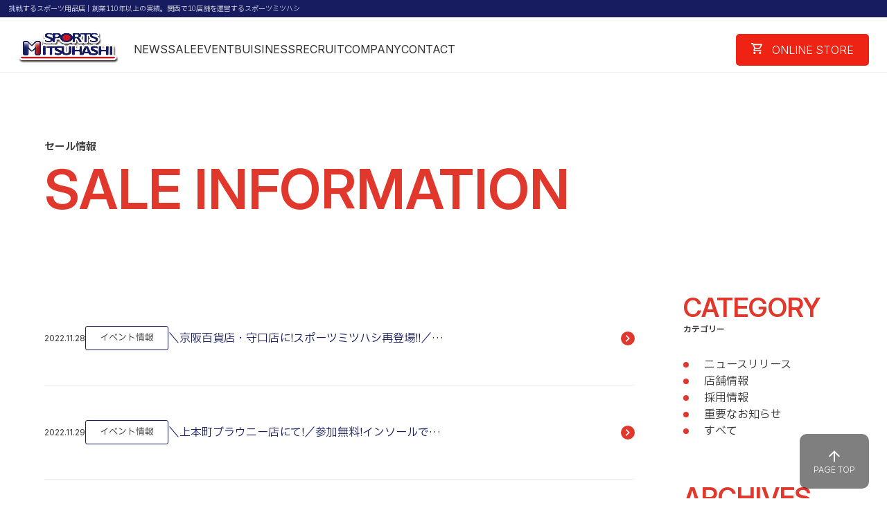

--- FILE ---
content_type: text/html; charset=UTF-8
request_url: https://www.3284.net/2022/11/
body_size: 9903
content:

<!DOCTYPE html>
<html lang="ja">
<head>

<meta charset="UTF-8">
<meta name="viewport" content="width=device-width, initial-scale=1.0">
<link rel="shortcut icon" href="https://www.3284.net/wp-content/themes/mitsuhashi/assets/img/common/favicon.ico">
<link rel="stylesheet" href="https://www.3284.net/wp-content/themes/mitsuhashi/assets/css/style.css">
<link rel="stylesheet" href="https://www.3284.net/wp-content/themes/mitsuhashi/assets/css/swiper-bundle.min.css">
<link rel="stylesheet" href="https://www.3284.net/wp-content/themes/mitsuhashi/assets/css/slick.css">
<link rel="stylesheet" href="https://www.3284.net/wp-content/themes/mitsuhashi/assets/css/under.css">
<!--Google マテリアル-->
<link rel="preconnect" href="https://fonts.googleapis.com">
<link rel="stylesheet" href="https://fonts.googleapis.com/css2?family=Material+Symbols+Outlined:opsz,wght,FILL,GRAD@20..48,100..700,0..1,-50..200&icon_names=chevron_right" />
<!--Google fonts-->
<link rel="preconnect" href="https://fonts.googleapis.com">
<link rel="preconnect" href="https://fonts.gstatic.com" crossorigin>
<link href="https://fonts.googleapis.com/css2?family=IBM+Plex+Sans+JP:wght@100;200;300;400;500;600;700&family=Inter:ital,opsz,wght@0,14..32,100..900;1,14..32,100..900&display=swap" rel="stylesheet">
<!-- Material Icons 全バージョン読み込み -->
<link href="https://fonts.googleapis.com/icon?family=Material+Icons" rel="stylesheet">
<link href="https://fonts.googleapis.com/icon?family=Material+Icons+Outlined" rel="stylesheet">
<link href="https://fonts.googleapis.com/icon?family=Material+Icons+Round" rel="stylesheet">
<link href="https://fonts.googleapis.com/icon?family=Material+Icons+Sharp" rel="stylesheet">
<link href="https://fonts.googleapis.com/icon?family=Material+Icons+Two+Tone" rel="stylesheet">
<link rel="stylesheet" href="https://fonts.googleapis.com/css2?family=Material+Symbols+Outlined:opsz,wght,FILL,GRAD@20..48,100..700,0..1,-50..200&icon_names=keyboard_arrow_down" />

<meta name='robots' content='max-image-preview:large' />

<!-- SEO SIMPLE PACK 3.6.2 -->
<title>2022年11月 | スポーツミツハシ｜京都・奈良でシェアNo1のスポーツ用品店</title>
<meta name="robots" content="noindex">
<meta name="description" content="2022年11月の記事一覧ページです。">
<link rel="canonical" href="https://www.3284.net/2022/11/">
<meta property="og:locale" content="ja_JP">
<meta property="og:type" content="website">
<meta property="og:title" content="2022年11月 | スポーツミツハシ｜京都・奈良でシェアNo1のスポーツ用品店">
<meta property="og:description" content="2022年11月の記事一覧ページです。">
<meta property="og:url" content="https://www.3284.net/2022/11/">
<meta property="og:site_name" content="スポーツミツハシ｜京都・奈良でシェアNo1のスポーツ用品店">
<meta name="twitter:card" content="summary">
<!-- / SEO SIMPLE PACK -->

<script type="text/javascript">
window._wpemojiSettings = {"baseUrl":"https:\/\/s.w.org\/images\/core\/emoji\/14.0.0\/72x72\/","ext":".png","svgUrl":"https:\/\/s.w.org\/images\/core\/emoji\/14.0.0\/svg\/","svgExt":".svg","source":{"concatemoji":"https:\/\/www.3284.net\/wp-includes\/js\/wp-emoji-release.min.js"}};
/*! This file is auto-generated */
!function(e,a,t){var n,r,o,i=a.createElement("canvas"),p=i.getContext&&i.getContext("2d");function s(e,t){var a=String.fromCharCode,e=(p.clearRect(0,0,i.width,i.height),p.fillText(a.apply(this,e),0,0),i.toDataURL());return p.clearRect(0,0,i.width,i.height),p.fillText(a.apply(this,t),0,0),e===i.toDataURL()}function c(e){var t=a.createElement("script");t.src=e,t.defer=t.type="text/javascript",a.getElementsByTagName("head")[0].appendChild(t)}for(o=Array("flag","emoji"),t.supports={everything:!0,everythingExceptFlag:!0},r=0;r<o.length;r++)t.supports[o[r]]=function(e){if(p&&p.fillText)switch(p.textBaseline="top",p.font="600 32px Arial",e){case"flag":return s([127987,65039,8205,9895,65039],[127987,65039,8203,9895,65039])?!1:!s([55356,56826,55356,56819],[55356,56826,8203,55356,56819])&&!s([55356,57332,56128,56423,56128,56418,56128,56421,56128,56430,56128,56423,56128,56447],[55356,57332,8203,56128,56423,8203,56128,56418,8203,56128,56421,8203,56128,56430,8203,56128,56423,8203,56128,56447]);case"emoji":return!s([129777,127995,8205,129778,127999],[129777,127995,8203,129778,127999])}return!1}(o[r]),t.supports.everything=t.supports.everything&&t.supports[o[r]],"flag"!==o[r]&&(t.supports.everythingExceptFlag=t.supports.everythingExceptFlag&&t.supports[o[r]]);t.supports.everythingExceptFlag=t.supports.everythingExceptFlag&&!t.supports.flag,t.DOMReady=!1,t.readyCallback=function(){t.DOMReady=!0},t.supports.everything||(n=function(){t.readyCallback()},a.addEventListener?(a.addEventListener("DOMContentLoaded",n,!1),e.addEventListener("load",n,!1)):(e.attachEvent("onload",n),a.attachEvent("onreadystatechange",function(){"complete"===a.readyState&&t.readyCallback()})),(e=t.source||{}).concatemoji?c(e.concatemoji):e.wpemoji&&e.twemoji&&(c(e.twemoji),c(e.wpemoji)))}(window,document,window._wpemojiSettings);
</script>
<style type="text/css">
img.wp-smiley,
img.emoji {
	display: inline !important;
	border: none !important;
	box-shadow: none !important;
	height: 1em !important;
	width: 1em !important;
	margin: 0 0.07em !important;
	vertical-align: -0.1em !important;
	background: none !important;
	padding: 0 !important;
}
</style>
	<link rel='stylesheet' id='wp-block-library-css' href='https://www.3284.net/wp-includes/css/dist/block-library/style.min.css' type='text/css' media='all' />
<link rel='stylesheet' id='classic-theme-styles-css' href='https://www.3284.net/wp-includes/css/classic-themes.min.css' type='text/css' media='all' />
<style id='global-styles-inline-css' type='text/css'>
body{--wp--preset--color--black: #000000;--wp--preset--color--cyan-bluish-gray: #abb8c3;--wp--preset--color--white: #ffffff;--wp--preset--color--pale-pink: #f78da7;--wp--preset--color--vivid-red: #cf2e2e;--wp--preset--color--luminous-vivid-orange: #ff6900;--wp--preset--color--luminous-vivid-amber: #fcb900;--wp--preset--color--light-green-cyan: #7bdcb5;--wp--preset--color--vivid-green-cyan: #00d084;--wp--preset--color--pale-cyan-blue: #8ed1fc;--wp--preset--color--vivid-cyan-blue: #0693e3;--wp--preset--color--vivid-purple: #9b51e0;--wp--preset--gradient--vivid-cyan-blue-to-vivid-purple: linear-gradient(135deg,rgba(6,147,227,1) 0%,rgb(155,81,224) 100%);--wp--preset--gradient--light-green-cyan-to-vivid-green-cyan: linear-gradient(135deg,rgb(122,220,180) 0%,rgb(0,208,130) 100%);--wp--preset--gradient--luminous-vivid-amber-to-luminous-vivid-orange: linear-gradient(135deg,rgba(252,185,0,1) 0%,rgba(255,105,0,1) 100%);--wp--preset--gradient--luminous-vivid-orange-to-vivid-red: linear-gradient(135deg,rgba(255,105,0,1) 0%,rgb(207,46,46) 100%);--wp--preset--gradient--very-light-gray-to-cyan-bluish-gray: linear-gradient(135deg,rgb(238,238,238) 0%,rgb(169,184,195) 100%);--wp--preset--gradient--cool-to-warm-spectrum: linear-gradient(135deg,rgb(74,234,220) 0%,rgb(151,120,209) 20%,rgb(207,42,186) 40%,rgb(238,44,130) 60%,rgb(251,105,98) 80%,rgb(254,248,76) 100%);--wp--preset--gradient--blush-light-purple: linear-gradient(135deg,rgb(255,206,236) 0%,rgb(152,150,240) 100%);--wp--preset--gradient--blush-bordeaux: linear-gradient(135deg,rgb(254,205,165) 0%,rgb(254,45,45) 50%,rgb(107,0,62) 100%);--wp--preset--gradient--luminous-dusk: linear-gradient(135deg,rgb(255,203,112) 0%,rgb(199,81,192) 50%,rgb(65,88,208) 100%);--wp--preset--gradient--pale-ocean: linear-gradient(135deg,rgb(255,245,203) 0%,rgb(182,227,212) 50%,rgb(51,167,181) 100%);--wp--preset--gradient--electric-grass: linear-gradient(135deg,rgb(202,248,128) 0%,rgb(113,206,126) 100%);--wp--preset--gradient--midnight: linear-gradient(135deg,rgb(2,3,129) 0%,rgb(40,116,252) 100%);--wp--preset--duotone--dark-grayscale: url('#wp-duotone-dark-grayscale');--wp--preset--duotone--grayscale: url('#wp-duotone-grayscale');--wp--preset--duotone--purple-yellow: url('#wp-duotone-purple-yellow');--wp--preset--duotone--blue-red: url('#wp-duotone-blue-red');--wp--preset--duotone--midnight: url('#wp-duotone-midnight');--wp--preset--duotone--magenta-yellow: url('#wp-duotone-magenta-yellow');--wp--preset--duotone--purple-green: url('#wp-duotone-purple-green');--wp--preset--duotone--blue-orange: url('#wp-duotone-blue-orange');--wp--preset--font-size--small: 13px;--wp--preset--font-size--medium: 20px;--wp--preset--font-size--large: 36px;--wp--preset--font-size--x-large: 42px;--wp--preset--spacing--20: 0.44rem;--wp--preset--spacing--30: 0.67rem;--wp--preset--spacing--40: 1rem;--wp--preset--spacing--50: 1.5rem;--wp--preset--spacing--60: 2.25rem;--wp--preset--spacing--70: 3.38rem;--wp--preset--spacing--80: 5.06rem;}:where(.is-layout-flex){gap: 0.5em;}body .is-layout-flow > .alignleft{float: left;margin-inline-start: 0;margin-inline-end: 2em;}body .is-layout-flow > .alignright{float: right;margin-inline-start: 2em;margin-inline-end: 0;}body .is-layout-flow > .aligncenter{margin-left: auto !important;margin-right: auto !important;}body .is-layout-constrained > .alignleft{float: left;margin-inline-start: 0;margin-inline-end: 2em;}body .is-layout-constrained > .alignright{float: right;margin-inline-start: 2em;margin-inline-end: 0;}body .is-layout-constrained > .aligncenter{margin-left: auto !important;margin-right: auto !important;}body .is-layout-constrained > :where(:not(.alignleft):not(.alignright):not(.alignfull)){max-width: var(--wp--style--global--content-size);margin-left: auto !important;margin-right: auto !important;}body .is-layout-constrained > .alignwide{max-width: var(--wp--style--global--wide-size);}body .is-layout-flex{display: flex;}body .is-layout-flex{flex-wrap: wrap;align-items: center;}body .is-layout-flex > *{margin: 0;}:where(.wp-block-columns.is-layout-flex){gap: 2em;}.has-black-color{color: var(--wp--preset--color--black) !important;}.has-cyan-bluish-gray-color{color: var(--wp--preset--color--cyan-bluish-gray) !important;}.has-white-color{color: var(--wp--preset--color--white) !important;}.has-pale-pink-color{color: var(--wp--preset--color--pale-pink) !important;}.has-vivid-red-color{color: var(--wp--preset--color--vivid-red) !important;}.has-luminous-vivid-orange-color{color: var(--wp--preset--color--luminous-vivid-orange) !important;}.has-luminous-vivid-amber-color{color: var(--wp--preset--color--luminous-vivid-amber) !important;}.has-light-green-cyan-color{color: var(--wp--preset--color--light-green-cyan) !important;}.has-vivid-green-cyan-color{color: var(--wp--preset--color--vivid-green-cyan) !important;}.has-pale-cyan-blue-color{color: var(--wp--preset--color--pale-cyan-blue) !important;}.has-vivid-cyan-blue-color{color: var(--wp--preset--color--vivid-cyan-blue) !important;}.has-vivid-purple-color{color: var(--wp--preset--color--vivid-purple) !important;}.has-black-background-color{background-color: var(--wp--preset--color--black) !important;}.has-cyan-bluish-gray-background-color{background-color: var(--wp--preset--color--cyan-bluish-gray) !important;}.has-white-background-color{background-color: var(--wp--preset--color--white) !important;}.has-pale-pink-background-color{background-color: var(--wp--preset--color--pale-pink) !important;}.has-vivid-red-background-color{background-color: var(--wp--preset--color--vivid-red) !important;}.has-luminous-vivid-orange-background-color{background-color: var(--wp--preset--color--luminous-vivid-orange) !important;}.has-luminous-vivid-amber-background-color{background-color: var(--wp--preset--color--luminous-vivid-amber) !important;}.has-light-green-cyan-background-color{background-color: var(--wp--preset--color--light-green-cyan) !important;}.has-vivid-green-cyan-background-color{background-color: var(--wp--preset--color--vivid-green-cyan) !important;}.has-pale-cyan-blue-background-color{background-color: var(--wp--preset--color--pale-cyan-blue) !important;}.has-vivid-cyan-blue-background-color{background-color: var(--wp--preset--color--vivid-cyan-blue) !important;}.has-vivid-purple-background-color{background-color: var(--wp--preset--color--vivid-purple) !important;}.has-black-border-color{border-color: var(--wp--preset--color--black) !important;}.has-cyan-bluish-gray-border-color{border-color: var(--wp--preset--color--cyan-bluish-gray) !important;}.has-white-border-color{border-color: var(--wp--preset--color--white) !important;}.has-pale-pink-border-color{border-color: var(--wp--preset--color--pale-pink) !important;}.has-vivid-red-border-color{border-color: var(--wp--preset--color--vivid-red) !important;}.has-luminous-vivid-orange-border-color{border-color: var(--wp--preset--color--luminous-vivid-orange) !important;}.has-luminous-vivid-amber-border-color{border-color: var(--wp--preset--color--luminous-vivid-amber) !important;}.has-light-green-cyan-border-color{border-color: var(--wp--preset--color--light-green-cyan) !important;}.has-vivid-green-cyan-border-color{border-color: var(--wp--preset--color--vivid-green-cyan) !important;}.has-pale-cyan-blue-border-color{border-color: var(--wp--preset--color--pale-cyan-blue) !important;}.has-vivid-cyan-blue-border-color{border-color: var(--wp--preset--color--vivid-cyan-blue) !important;}.has-vivid-purple-border-color{border-color: var(--wp--preset--color--vivid-purple) !important;}.has-vivid-cyan-blue-to-vivid-purple-gradient-background{background: var(--wp--preset--gradient--vivid-cyan-blue-to-vivid-purple) !important;}.has-light-green-cyan-to-vivid-green-cyan-gradient-background{background: var(--wp--preset--gradient--light-green-cyan-to-vivid-green-cyan) !important;}.has-luminous-vivid-amber-to-luminous-vivid-orange-gradient-background{background: var(--wp--preset--gradient--luminous-vivid-amber-to-luminous-vivid-orange) !important;}.has-luminous-vivid-orange-to-vivid-red-gradient-background{background: var(--wp--preset--gradient--luminous-vivid-orange-to-vivid-red) !important;}.has-very-light-gray-to-cyan-bluish-gray-gradient-background{background: var(--wp--preset--gradient--very-light-gray-to-cyan-bluish-gray) !important;}.has-cool-to-warm-spectrum-gradient-background{background: var(--wp--preset--gradient--cool-to-warm-spectrum) !important;}.has-blush-light-purple-gradient-background{background: var(--wp--preset--gradient--blush-light-purple) !important;}.has-blush-bordeaux-gradient-background{background: var(--wp--preset--gradient--blush-bordeaux) !important;}.has-luminous-dusk-gradient-background{background: var(--wp--preset--gradient--luminous-dusk) !important;}.has-pale-ocean-gradient-background{background: var(--wp--preset--gradient--pale-ocean) !important;}.has-electric-grass-gradient-background{background: var(--wp--preset--gradient--electric-grass) !important;}.has-midnight-gradient-background{background: var(--wp--preset--gradient--midnight) !important;}.has-small-font-size{font-size: var(--wp--preset--font-size--small) !important;}.has-medium-font-size{font-size: var(--wp--preset--font-size--medium) !important;}.has-large-font-size{font-size: var(--wp--preset--font-size--large) !important;}.has-x-large-font-size{font-size: var(--wp--preset--font-size--x-large) !important;}
.wp-block-navigation a:where(:not(.wp-element-button)){color: inherit;}
:where(.wp-block-columns.is-layout-flex){gap: 2em;}
.wp-block-pullquote{font-size: 1.5em;line-height: 1.6;}
</style>
<link rel='stylesheet' id='ez-toc-css' href='https://www.3284.net/wp-content/plugins/easy-table-of-contents/assets/css/screen.min.css' type='text/css' media='all' />
<style id='ez-toc-inline-css' type='text/css'>
div#ez-toc-container .ez-toc-title {font-size: 120%;}div#ez-toc-container .ez-toc-title {font-weight: 500;}div#ez-toc-container ul li {font-size: 95%;}div#ez-toc-container ul li {font-weight: 500;}div#ez-toc-container nav ul ul li {font-size: 90%;}
</style>
<script type='text/javascript' src='https://www.3284.net/wp-includes/js/jquery/jquery.min.js' id='jquery-core-js'></script>
<script type='text/javascript' src='https://www.3284.net/wp-includes/js/jquery/jquery-migrate.min.js' id='jquery-migrate-js'></script>
<link rel="https://api.w.org/" href="https://www.3284.net/wp-json/" /><link rel="EditURI" type="application/rsd+xml" title="RSD" href="https://www.3284.net/xmlrpc.php?rsd" />
<link rel="wlwmanifest" type="application/wlwmanifest+xml" href="https://www.3284.net/wp-includes/wlwmanifest.xml" />
<link rel="icon" href="https://www.3284.net/wp-content/uploads/2018/02/cropped-favicon-32x32.png" sizes="32x32" />
<link rel="icon" href="https://www.3284.net/wp-content/uploads/2018/02/cropped-favicon-192x192.png" sizes="192x192" />
<link rel="apple-touch-icon" href="https://www.3284.net/wp-content/uploads/2018/02/cropped-favicon-180x180.png" />
<meta name="msapplication-TileImage" content="https://www.3284.net/wp-content/uploads/2018/02/cropped-favicon-270x270.png" />
</head>
<body>
<div id="topanker" style="width:100%; height:1px;"></div>
<div class="top-info-bar">
  <p>挑戦するスポーツ用品店｜創業110年以上の実績。関西で10店舗を運営するスポーツミツハシ</p>
</div>
<header id="header" class="header">
<div class="haeder-left"> <a href="/" class="header-logo">
  <img src="https://www.3284.net/wp-content/themes/mitsuhashi/assets/img/common/header-logo.png" alt="Sports Mitsuhashi" width="244" height="79"
  </a>
  <nav class="header-nav">
    <ul>
      <li><a href="https://www.3284.net/news/" class="en">NEWS</a></li>
      <li><a href="https://www.3284.net/category/sale-information/" class="en">SALE</a></li>
      <li><a href="https://www.3284.net/category/event//" class="en">EVENT</a></li>
      <li><a href="https://www.3284.net/business/" class="en">BUISINESS</a></li>
      <li><a href="https://www.3284.net/comingsoon/" class="en">RECRUIT</a></li>
      <li><a href="https://www.3284.net/company/" class="en">COMPANY</a></li>
      <li><a href="https://www.3284.net/contact-form/" class="en">CONTACT</a></li>
    </ul>
  </nav>
</div>
<div class="haeder-right">
<a href="https://3284shop.com/?utm_source=corp&utm_medium=corp&utm_campaign=corp" target="_blank" rel="noreferrer" class="btn__online" target="_blank"><img src="https://www.3284.net/wp-content/themes/mitsuhashi/assets/img/common/cart.svg" alt="" width="16" height="16"> ONLINE STORE</a>
<button id="js-hamburger" type="button" class="hamburger" aria-controls="navigation" aria-expanded="false" aria-label="メニューを開く"> <span class="hamburger__line"></span><span class="hamburger__line"></span><span class="hamburger__line"></span></button>
<div id="navigation" class="header__nav-area menu-overlay sp" aria-hidden="true">
  <nav class="accordion-nav">
    <ul class="global-navigation__list">
      <li class="has-submenu"><a href="https://www.3284.net/" class="accordion-toggle">店舗一覧</a>
        <ul class="submenu">
            <li><a href="https://www.3284.net/shopguide#kyoto-1">京都Brownie伊勢丹店</a></li>
            <li><a href="https://www.3284.net/shopguide#kyoto-2">京都フラッグシップストア</a></li>
            <li><a href="https://www.3284.net/shopguide#kyoto-3">襷-TASUKI-（陸上競技専門店）</a></li>
            <li><a href="https://www.3284.net/shopguide#kyoto-4">アルプラザ城陽店</a></li>
            <li><a href="https://www.3284.net/shopguide#kyoto-5">イオンモール高の原店</a></li>
            <li><a href="https://www.3284.net/shopguide#osaka-1">京都Brownie高槻阪急スクエア店</a></li>
            <li><a href="https://www.3284.net/shopguide#osaka-2">近鉄上本町店</a></li>
            <li><a href="https://www.3284.net/shopguide#nara-1">イオンモール大和郡山店</a></li>
            <li><a href="https://www.3284.net/shopguide#shiga-1">フォレオ大津一里山店</a></li>
            <li><a href="https://www.3284.net/shopguide#hyogo-1">Well &#38; Fit 神戸阪急店</a></li>
            <li><a href="https://www.3284.net/shopguide#online-1">オンラインストア</a></li>
        </ul>
      </li>
    <li class="has-submenu"><a class="parent-a accordion-toggle" href="https://www.3284.net/">サービス</a>
        <ul class="submenu">
          <li><a href="https://3284shop.com/?utm_source=corp&utm_medium=corp&utm_campaign=corp" target="_blank" rel="noreferrer">オンラインストア</a></li>
          <li><a href="https://www.3284.net/sns/">公式SNS</a></li>
        </ul></li>
    <li class="has-submenu"><a class="parent-a accordion-toggle" href="https://www.3284.net/">企業情報</a>
        <ul class="submenu">
          <li><a href="https://www.3284.net/company#outline">企業情報</a></li>
          <li><a href="https://www.3284.net/company#philosophy">理念・ビジョン</a></li>
          <li><a href="https://www.3284.net/company#history">沿革</a></li>
        </ul></li>
    <li><a  class="parent-a" href="https://www.3284.net/comingsoon/">採用情報</a></li>
    <li class="has-submenu"><a class="accordion-toggle" href="https://www.3284.net/">お知らせ</a>
        <ul class="submenu">
          <li><a href="https://www.3284.net/news/">お知らせ</a></li>
          <li><a href="https://www.3284.net/category/sale-information/">セール情報</a></li>
          <li><a href="https://www.3284.net/category/event/">イベント情報</a></li>
        </ul></li>
    <li><a  class="parent-a" href="https://www.3284.net/contact-form/">お問い合わせ</a></li>
    </ul>
  </nav>
  <div class="sns-banner__list">
    <p class="sns-banner__title">スポーツミツハシ公式SNSアカウント</p>
    <ul class="">
      <li><a href="https://x.com/Sports3284?ref_src=twsrc%5Egoogle%7Ctwcamp%5Eserp%7Ctwgr%5Eauthor" class="sns-link" target="_blank"><img src="https://www.3284.net/wp-content/themes/mitsuhashi/assets/img/common/icon-x.png" alt="" width="78" height="78"></a></li>
      <li><a href="https://www.instagram.com/3284_sports.mitsuhashi/" class="sns-link" target="_blank"><img src="https://www.3284.net/wp-content/themes/mitsuhashi/assets/img/common/icon-instagram.png" alt="" width="87" height="87"></a></li>
      <li><a href="https://page.line.me/594ynhfh" class="sns-link" target="_blank"><img src="https://www.3284.net/wp-content/themes/mitsuhashi/assets/img/common/icon-line.png" alt="" width="78" height="78"></a></li>
      <li><a href="https://www.facebook.com/Sports3284/" class="sns-link" target="_blank"><img src="https://www.3284.net/wp-content/themes/mitsuhashi/assets/img/common/icon-facebook.png" alt="" width="85" height="85"></a></li>
    </ul>
  </div>
</div>
</header>
<main id="news" class="news_under wrapper">
  <section class="under-mv inner">
    <h1 class="under-mv__title">セール情報</h1>
  <p class="under-mv__title--en">SALE INFORMATION</p>
</section>
  <section class="news__contents inner">
    <div class="news__main">
                  <ul class="news__list">
                        <li class="news__item"> <a class="item-link" href="https://www.3284.net/%ef%bc%bc%e4%ba%ac%e9%98%aa%e7%99%be%e8%b2%a8%e5%ba%97%e3%83%bb%e5%ae%88%e5%8f%a3%e5%ba%97%e3%81%ab%e3%82%b9%e3%83%9d%e3%83%bc%e3%83%84%e3%83%9f%e3%83%84%e3%83%8f%e3%82%b7%e5%86%8d%e7%99%bb%e5%a0%b4/">
          <div class="news__info">
            <p class="date">
              <time datetime="2022-11-28">
                2022.11.28              </time>
            </p>
            <div class="news__ct">
              <p>
                イベント情報              </p>
            </div>
            <h2 class="news__title">
              ＼京阪百貨店・守口店に!スポーツミツハシ再登場!!／…            </h2>
          </div>
          <div class="arrow"> <img loading="lazy" src="https://www.3284.net/wp-content/themes/mitsuhashi/assets/img/index/arrow.svg" alt="" width="96" height="96"> </div>
          </a> </li>
                        <li class="news__item"> <a class="item-link" href="https://www.3284.net/%ef%bc%bc%e4%b8%8a%e6%9c%ac%e7%94%ba%e3%83%96%e3%83%a9%e3%82%a6%e3%83%8b%e3%83%bc%e5%ba%97%e3%81%ab%e3%81%a6%ef%bc%8f%e5%8f%82%e5%8a%a0%e7%84%a1%e6%96%99%e3%82%a4%e3%83%b3%e3%82%bd%e3%83%bc%e3%83%ab-2/">
          <div class="news__info">
            <p class="date">
              <time datetime="2022-11-29">
                2022.11.29              </time>
            </p>
            <div class="news__ct">
              <p>
                イベント情報              </p>
            </div>
            <h2 class="news__title">
              ＼上本町ブラウニー店にて!／参加無料!インソールで…            </h2>
          </div>
          <div class="arrow"> <img loading="lazy" src="https://www.3284.net/wp-content/themes/mitsuhashi/assets/img/index/arrow.svg" alt="" width="96" height="96"> </div>
          </a> </li>
                        <li class="news__item"> <a class="item-link" href="https://www.3284.net/%e3%80%90-%e4%bb%8a%e9%80%b1%e9%96%8b%e5%82%ac-%e3%80%91onx%e3%83%9f%e3%83%84%e3%83%8f%e3%82%b7%e3%83%bb%e3%83%a9%e3%83%8b%e3%83%b3%e3%82%b0%e3%82%a4%e3%83%99%e3%83%b3%e3%83%88%e5%a4%a7/">
          <div class="news__info">
            <p class="date">
              <time datetime="2022-11-22">
                2022.11.22              </time>
            </p>
            <div class="news__ct">
              <p>
                イベント情報              </p>
            </div>
            <h2 class="news__title">
              【 今週開催! 】ON×ミツハシ・ラニングイベント!大人…            </h2>
          </div>
          <div class="arrow"> <img loading="lazy" src="https://www.3284.net/wp-content/themes/mitsuhashi/assets/img/index/arrow.svg" alt="" width="96" height="96"> </div>
          </a> </li>
                        <li class="news__item"> <a class="item-link" href="https://www.3284.net/%ef%bc%bc12-3%e5%9c%9f%e3%81%8b%e3%82%89momo%e3%83%86%e3%83%a9%e3%82%b9%e5%ba%97%e3%81%ab%e3%81%a6%ef%bc%8f%e3%83%9f%e3%82%ba%e3%83%8e%e3%83%bb%e3%83%90%e3%83%ac%e3%83%bc%e3%83%9c%e3%83%bc%e3%83%ab/">
          <div class="news__info">
            <p class="date">
              <time datetime="2022-11-21">
                2022.11.21              </time>
            </p>
            <div class="news__ct">
              <p>
                イベント情報              </p>
            </div>
            <h2 class="news__title">
              ＼12/3(土)からMOMOテラス店にて!／ミズノ・バレーボ…            </h2>
          </div>
          <div class="arrow"> <img loading="lazy" src="https://www.3284.net/wp-content/themes/mitsuhashi/assets/img/index/arrow.svg" alt="" width="96" height="96"> </div>
          </a> </li>
                        <li class="news__item"> <a class="item-link" href="https://www.3284.net/%ef%bc%bc%e5%88%9d%e7%99%bb%e5%a0%b4chacott%e3%83%81%e3%83%a3%e3%82%b3%e3%83%83%e3%83%88%ef%bc%8f%e3%83%95%e3%82%a3%e3%83%83%e3%83%88%e3%83%8d%e3%82%b9%e3%82%a6%e3%82%a7%e3%82%a2%e3%83%bb%e6%9c%9f/">
          <div class="news__info">
            <p class="date">
              <time datetime="2022-11-21">
                2022.11.21              </time>
            </p>
            <div class="news__ct">
              <p>
                イベント情報              </p>
            </div>
            <h2 class="news__title">
              ＼初登場!Chacott(チャコット)／フィットネスウェア…            </h2>
          </div>
          <div class="arrow"> <img loading="lazy" src="https://www.3284.net/wp-content/themes/mitsuhashi/assets/img/index/arrow.svg" alt="" width="96" height="96"> </div>
          </a> </li>
                        <li class="news__item"> <a class="item-link" href="https://www.3284.net/%ef%bc%bc%e3%82%a4%e3%82%aa%e3%83%b3%e3%83%a2%e3%83%bc%e3%83%ab%e5%a4%a7%e5%92%8c%e9%83%a1%e5%b1%b1%e5%ba%97%e9%99%90%e5%ae%9a%ef%bc%8f%e3%82%a4%e3%82%aa%e3%83%b3%e3%83%a2%e3%83%bc%e3%83%ab/">
          <div class="news__info">
            <p class="date">
              <time datetime="2022-11-25">
                2022.11.25              </time>
            </p>
            <div class="news__ct">
              <p>
                セール情報              </p>
            </div>
            <h2 class="news__title">
              ＼イオンモール大和郡山店限定!!!／イオンモール・リ…            </h2>
          </div>
          <div class="arrow"> <img loading="lazy" src="https://www.3284.net/wp-content/themes/mitsuhashi/assets/img/index/arrow.svg" alt="" width="96" height="96"> </div>
          </a> </li>
              </ul>
            <div class="custom-pagination"> 
        <!-- Prev -->
                <span class="pagination-btn prev disabled">PREV</span>
                
        <!-- Numbered Pages -->
                <span class="page-number current">
        1        </span>
                        <a href="https://www.3284.net/2022/11/page/2/" class="page-number">
        2        </a>
                        <a href="https://www.3284.net/2022/11/page/3/" class="page-number">
        3        </a>
                        
        <!-- Next -->
                <a href="https://www.3284.net/2022/11/page/2/" class="pagination-btn next">NEXT</a>
              </div>
                      </div>
    <div class="sidebar">
      
<div id="sidebar">
    <div class="category sidebar-section">
    <h2><span class="ct-en"> <span class="en">CATEGORY</span> <span class="ja">カテゴリー</span></span></h2>
    <ul>
	  <li><a href="https://www.3284.net/category/information">ニュースリリース</a></li>
	  <li><a href="https://www.3284.net/category/shopgide">店舗情報</a></li>
	  <li><a href="https://www.3284.net/category/recruit">採用情報</a></li>
	  <li><a href="https://www.3284.net/category/important">重要なお知らせ</a></li>
	  <li><a href="https://www.3284.net/news/">すべて</a></li>
    </ul>
  </div>
  
  <div class="archive sidebar-section">
    <h2 class="toggle" data-target="#archive-list"> <span class="en">ARCHIVES</span> <span class="ja">アーカイブ</span> </h2>
    <div class="news-tab-select2">
		<select id="news-tab-select2" onchange="if(this.value) location.href=this.value;">
		  <option value="">月を選択</option>
		  	<option value='https://www.3284.net/2026/01/'> 2026年1月 &nbsp;(10)</option>
	<option value='https://www.3284.net/2025/12/'> 2025年12月 &nbsp;(13)</option>
	<option value='https://www.3284.net/2025/11/'> 2025年11月 &nbsp;(16)</option>
	<option value='https://www.3284.net/2025/10/'> 2025年10月 &nbsp;(15)</option>
	<option value='https://www.3284.net/2025/09/'> 2025年9月 &nbsp;(11)</option>
	<option value='https://www.3284.net/2025/08/'> 2025年8月 &nbsp;(15)</option>
	<option value='https://www.3284.net/2025/07/'> 2025年7月 &nbsp;(14)</option>
	<option value='https://www.3284.net/2025/06/'> 2025年6月 &nbsp;(14)</option>
	<option value='https://www.3284.net/2025/05/'> 2025年5月 &nbsp;(10)</option>
	<option value='https://www.3284.net/2025/04/'> 2025年4月 &nbsp;(15)</option>
	<option value='https://www.3284.net/2025/03/'> 2025年3月 &nbsp;(13)</option>
	<option value='https://www.3284.net/2025/02/'> 2025年2月 &nbsp;(15)</option>
	<option value='https://www.3284.net/2025/01/'> 2025年1月 &nbsp;(12)</option>
	<option value='https://www.3284.net/2024/12/'> 2024年12月 &nbsp;(21)</option>
	<option value='https://www.3284.net/2024/11/'> 2024年11月 &nbsp;(24)</option>
	<option value='https://www.3284.net/2024/10/'> 2024年10月 &nbsp;(17)</option>
	<option value='https://www.3284.net/2024/09/'> 2024年9月 &nbsp;(18)</option>
	<option value='https://www.3284.net/2024/08/'> 2024年8月 &nbsp;(19)</option>
	<option value='https://www.3284.net/2024/07/'> 2024年7月 &nbsp;(11)</option>
	<option value='https://www.3284.net/2024/06/'> 2024年6月 &nbsp;(17)</option>
	<option value='https://www.3284.net/2024/05/'> 2024年5月 &nbsp;(18)</option>
	<option value='https://www.3284.net/2024/04/'> 2024年4月 &nbsp;(10)</option>
	<option value='https://www.3284.net/2024/03/'> 2024年3月 &nbsp;(25)</option>
	<option value='https://www.3284.net/2024/02/'> 2024年2月 &nbsp;(8)</option>
	<option value='https://www.3284.net/2024/01/'> 2024年1月 &nbsp;(15)</option>
	<option value='https://www.3284.net/2023/12/'> 2023年12月 &nbsp;(15)</option>
	<option value='https://www.3284.net/2023/11/'> 2023年11月 &nbsp;(12)</option>
	<option value='https://www.3284.net/2023/10/'> 2023年10月 &nbsp;(20)</option>
	<option value='https://www.3284.net/2023/09/'> 2023年9月 &nbsp;(14)</option>
	<option value='https://www.3284.net/2023/08/'> 2023年8月 &nbsp;(13)</option>
	<option value='https://www.3284.net/2023/07/'> 2023年7月 &nbsp;(13)</option>
	<option value='https://www.3284.net/2023/06/'> 2023年6月 &nbsp;(6)</option>
	<option value='https://www.3284.net/2023/05/'> 2023年5月 &nbsp;(12)</option>
	<option value='https://www.3284.net/2023/04/'> 2023年4月 &nbsp;(12)</option>
	<option value='https://www.3284.net/2023/03/'> 2023年3月 &nbsp;(18)</option>
	<option value='https://www.3284.net/2023/02/'> 2023年2月 &nbsp;(3)</option>
	<option value='https://www.3284.net/2023/01/'> 2023年1月 &nbsp;(6)</option>
	<option value='https://www.3284.net/2022/12/'> 2022年12月 &nbsp;(14)</option>
	<option value='https://www.3284.net/2022/11/' selected='selected'> 2022年11月 &nbsp;(13)</option>
	<option value='https://www.3284.net/2022/10/'> 2022年10月 &nbsp;(19)</option>
	<option value='https://www.3284.net/2022/09/'> 2022年9月 &nbsp;(14)</option>
	<option value='https://www.3284.net/2022/08/'> 2022年8月 &nbsp;(11)</option>
	<option value='https://www.3284.net/2022/07/'> 2022年7月 &nbsp;(14)</option>
	<option value='https://www.3284.net/2022/06/'> 2022年6月 &nbsp;(9)</option>
	<option value='https://www.3284.net/2022/05/'> 2022年5月 &nbsp;(9)</option>
	<option value='https://www.3284.net/2022/04/'> 2022年4月 &nbsp;(11)</option>
	<option value='https://www.3284.net/2022/03/'> 2022年3月 &nbsp;(7)</option>
	<option value='https://www.3284.net/2022/02/'> 2022年2月 &nbsp;(4)</option>
	<option value='https://www.3284.net/2022/01/'> 2022年1月 &nbsp;(3)</option>
	<option value='https://www.3284.net/2021/12/'> 2021年12月 &nbsp;(8)</option>
	<option value='https://www.3284.net/2021/11/'> 2021年11月 &nbsp;(4)</option>
	<option value='https://www.3284.net/2021/10/'> 2021年10月 &nbsp;(4)</option>
	<option value='https://www.3284.net/2021/09/'> 2021年9月 &nbsp;(4)</option>
	<option value='https://www.3284.net/2021/08/'> 2021年8月 &nbsp;(7)</option>
	<option value='https://www.3284.net/2021/07/'> 2021年7月 &nbsp;(7)</option>
	<option value='https://www.3284.net/2021/06/'> 2021年6月 &nbsp;(1)</option>
	<option value='https://www.3284.net/2021/04/'> 2021年4月 &nbsp;(13)</option>
	<option value='https://www.3284.net/2021/03/'> 2021年3月 &nbsp;(5)</option>
	<option value='https://www.3284.net/2021/02/'> 2021年2月 &nbsp;(3)</option>
	<option value='https://www.3284.net/2021/01/'> 2021年1月 &nbsp;(7)</option>
	<option value='https://www.3284.net/2020/12/'> 2020年12月 &nbsp;(4)</option>
	<option value='https://www.3284.net/2020/11/'> 2020年11月 &nbsp;(4)</option>
	<option value='https://www.3284.net/2020/10/'> 2020年10月 &nbsp;(10)</option>
	<option value='https://www.3284.net/2020/09/'> 2020年9月 &nbsp;(6)</option>
	<option value='https://www.3284.net/2020/08/'> 2020年8月 &nbsp;(4)</option>
	<option value='https://www.3284.net/2020/07/'> 2020年7月 &nbsp;(2)</option>
	<option value='https://www.3284.net/2020/06/'> 2020年6月 &nbsp;(3)</option>
	<option value='https://www.3284.net/2020/05/'> 2020年5月 &nbsp;(1)</option>
	<option value='https://www.3284.net/2020/04/'> 2020年4月 &nbsp;(2)</option>
	<option value='https://www.3284.net/2020/03/'> 2020年3月 &nbsp;(1)</option>
	<option value='https://www.3284.net/2020/02/'> 2020年2月 &nbsp;(9)</option>
	<option value='https://www.3284.net/2020/01/'> 2020年1月 &nbsp;(8)</option>
	<option value='https://www.3284.net/2019/12/'> 2019年12月 &nbsp;(6)</option>
	<option value='https://www.3284.net/2019/11/'> 2019年11月 &nbsp;(12)</option>
	<option value='https://www.3284.net/2019/10/'> 2019年10月 &nbsp;(12)</option>
	<option value='https://www.3284.net/2019/09/'> 2019年9月 &nbsp;(3)</option>
	<option value='https://www.3284.net/2019/08/'> 2019年8月 &nbsp;(7)</option>
	<option value='https://www.3284.net/2019/07/'> 2019年7月 &nbsp;(7)</option>
	<option value='https://www.3284.net/2019/06/'> 2019年6月 &nbsp;(2)</option>
	<option value='https://www.3284.net/2019/05/'> 2019年5月 &nbsp;(6)</option>
	<option value='https://www.3284.net/2019/04/'> 2019年4月 &nbsp;(5)</option>
	<option value='https://www.3284.net/2019/03/'> 2019年3月 &nbsp;(12)</option>
	<option value='https://www.3284.net/2019/02/'> 2019年2月 &nbsp;(5)</option>
	<option value='https://www.3284.net/2019/01/'> 2019年1月 &nbsp;(10)</option>
	<option value='https://www.3284.net/2018/12/'> 2018年12月 &nbsp;(6)</option>
	<option value='https://www.3284.net/2018/11/'> 2018年11月 &nbsp;(16)</option>
	<option value='https://www.3284.net/2018/10/'> 2018年10月 &nbsp;(13)</option>
	<option value='https://www.3284.net/2018/09/'> 2018年9月 &nbsp;(10)</option>
	<option value='https://www.3284.net/2018/08/'> 2018年8月 &nbsp;(6)</option>
	<option value='https://www.3284.net/2018/07/'> 2018年7月 &nbsp;(9)</option>
	<option value='https://www.3284.net/2018/06/'> 2018年6月 &nbsp;(12)</option>
	<option value='https://www.3284.net/2018/05/'> 2018年5月 &nbsp;(12)</option>
	<option value='https://www.3284.net/2018/04/'> 2018年4月 &nbsp;(8)</option>
	<option value='https://www.3284.net/2018/01/'> 2018年1月 &nbsp;(3)</option>
		</select>

    </div>
  </div>
</div>
    </div>
  </section>
  <nav id="breadcrumb" aria-label="breadcrumb" class="fadein inner">
  <ol itemscope itemtype="https://schema.org/BreadcrumbList">
    <!-- トップページへのリンク -->
    <li itemprop="itemListElement" itemscope itemtype="https://schema.org/ListItem">
      <a href="https://www.3284.net" itemprop="item">
        <span itemprop="name">ホーム</span>
      </a>
      <meta itemprop="position" content="1" />
    </li>
    <li class="arrow">></li>

          <!-- 動画で見る日本理容関連ページ -->
      <li itemprop="itemListElement" itemscope itemtype="https://schema.org/ListItem">
        <span itemprop="name">動画で見る日本理容</span>
        <meta itemprop="position" content="2" />
      </li>

      </ol>
</nav>
</main>
<div class="pc floating-banner"> <a href="https://3284shop.com/?utm_source=corp&utm_medium=corp&utm_campaign=corp" class="btn__online" target="_blank" rel="noreferrer"><img src="https://www.3284.net/wp-content/themes/mitsuhashi/assets/img/common/cart.svg" alt="" width="16" height="16"> ONLINE<br>
  STORE</a> <a  href="https://3284shop.com/f/register?utm_source=corp&utm_medium=membership&utm_campaign=corp" class="btn__member" target="_blank" rel="noreferrer"><img src="https://www.3284.net/wp-content/themes/mitsuhashi/assets/img/common/mambership.svg" alt="" width="16" height="16"> MEMBER<br>
  SHIP</a> </div>
<div class="pc page-top"> <a href="#topanker" class="btn__top"><img src="https://www.3284.net/wp-content/themes/mitsuhashi/assets/img/common/arrow_upward.png" alt="" width="24" height="24"> PAGE TOP</a> </div>
<div class="sp floating-banner"> <a href="https://3284shop.com/?utm_source=corp&utm_medium=corp&utm_campaign=corp" class="btn__online" target="_blank" rel="noreferrer"><img src="https://www.3284.net/wp-content/themes/mitsuhashi/assets/img/common/cart.svg" alt="" width="16" height="16"> ONLINE STORE</a> <a href="https://3284shop.com/f/register?utm_source=corp&utm_medium=membership&utm_campaign=corp" class="btn__member" target="_blank"><img src="https://www.3284.net/wp-content/themes/mitsuhashi/assets/img/common/mambership.svg" alt="" width="16" height="16"> MEMBER SHIP</a> </div>
<footer>
  <div class="footer__contents inner">
    <div class="footer__lead"> <a href="/">ホーム</a> </div>
    <div class="footer-container">
      <div class="footer-nav">
        <div class="footer-column">
          <a href="https://www.3284.net/shopguide" class="footer__nav--title">店舗一覧</a>
          <ul>
            <li><a href="https://www.3284.net/shopguide#kyoto-1">Well&#38;Fit 京都伊勢丹店</a></li>
            <li><a href="https://www.3284.net/shopguide#kyoto-2">京都フラッグシップストア</a></li>
            <li><a href="https://www.3284.net/shopguide#kyoto-3">襷-TASUKI-（陸上競技専門店）</a></li>
            <li><a href="https://www.3284.net/shopguide#kyoto-4">アルプラザ城陽店</a></li>
            <li><a href="https://www.3284.net/shopguide#osaka-1">Well&#38;Fit 高槻阪急スクエア店</a></li>
            <li><a href="https://www.3284.net/shopguide#osaka-2">Well&#38;Fit 上本町店</a></li>
            <li><a href="https://www.3284.net/shopguide#nara-1">イオンモール大和郡山店</a></li>
            <li><a href="https://www.3284.net/shopguide#shiga-1">フォレオ大津一里山店</a></li>
            <li><a href="https://www.3284.net/shopguide#shiga-2">アルプラザ八日市店</a></li>
            <li><a href="https://www.3284.net/shopguide#hyogo-1">Well&#38;Fit 神戸阪急店</a></li>
            <li><a href="https://www.3284.net/shopguide#okayama-1">Run&#38;Fit 岡山天満屋店</a></li>
            <li><a href="https://www.3284.net/shopguide#online-1">オンラインストア</a></li>
          </ul>
        </div>
        <div class="footer-column">
          <p class="footer__nav--title">サービス</p>
          <ul>
            <li><a href="https://3284shop.com/?utm_source=corp&utm_medium=corp&utm_campaign=corp" target="_blank"  rel= noopener>オンラインストア</a></li>
            <li><a href="https://www.3284.net/sns/">公式SNS</a></li>
          </ul>
          <p class="footer__nav--title mt2">企業情報</p>
          <ul>
            <li><a href="https://www.3284.net/company#outline">企業情報</a></li>
            <li><a href="https://www.3284.net/company#philosophy">理念・ビジョン</a></li>
            <li><a href="https://www.3284.net/company#history">沿革</a></li>
          </ul>
          <!--p class="footer__nav--title mt2"><a href=""https://www.3284.net/comingsoon/>採用情報</a></p-->
        </div>
        <div class="footer-column">
          <p class="footer__nav--title">お知らせ</p>
          <ul>
            <li><a href="https://www.3284.net/news/">お知らせ</a></li>
            <li><a href="https://www.3284.net/category/sale-information/">セール情報</a></li>
            <li><a href="https://www.3284.net/category/event/">イベント情報</a></li>
          </ul>

          <p class="footer__nav--title mt2"><a href="https://www.3284.net/contact-form/">お問い合わせ</a></p>
        </div>
      </div>
      <div class="footer-column app-download">
        <div class="app__upper">
          <div class="app__logo"><img loading="lazy" src="https://www.3284.net/wp-content/themes/mitsuhashi/assets/img/common/app-icon.png" alt="" width="120" height="120"> </div>
          <div class="app__dl">
            <p class="app__dl--text">スポーツミツハシ公式アプリを<br>
              無料でダウンロード！</p>
            <div class="app__store"> <a class="google" href="https://play.google.com/store/apps/details?id=com.mitsuhashi.members&pli=1" target="_blank" rel="noreferrer"><img loading="lazy" src="https://www.3284.net/wp-content/themes/mitsuhashi/assets/img/common/google_play.svg" alt="" width="168" height="50"> </a> <a class="apple" href="https://apps.apple.com/us/app/%E3%82%B9%E3%83%9D%E3%83%BC%E3%83%84%E3%83%9F%E3%83%84%E3%83%8F%E3%82%B7%E5%85%AC%E5%BC%8F%E3%82%A2%E3%83%97%E3%83%AA/id1457921414?l=ja&ls=1" target="_blank" rel="noreferrer"><img loading="lazy" src="https://www.3284.net/wp-content/themes/mitsuhashi/assets/img/common/app_store.svg" alt="" width="150" height="50"> </a> </div>
          </div>
        </div>
        <p class="note">対象店舗にて会員証としてご利用いただけるだけでなく、最新のお知らせや、オンラインショップでのお買いものが便利にご利用いただけるアプリです。</p>
      </div>
    </div>
    <div class="footer-bottom">
      <div class="footer-logo"> <a href=""><img loading="lazy" src="https://www.3284.net/wp-content/themes/mitsuhashi/assets/img/common/footer-icon.png" alt="" width="195" height="64"> </a>
        <p class="footer__address">〒600-8405 京都市下京区万寿寺通高倉西入<br>
          万寿寺中之町78番地 THE GATE Karasuma 4階</p>
      </div>
      <div class="footer-social-icons">
        <div class="footer__icons">
          <p class="icons__text">スポーツミツハシ公式SNSアカウント</p>
          <ul class="icons__list">
            <li class="icons__item"><a href="https://x.com/Sports3284?ref_src=twsrc%5Egoogle%7Ctwcamp%5Eserp%7Ctwgr%5Eauthor" rel="noreferrer" target="_blank"><img loading="lazy" src="https://www.3284.net/wp-content/themes/mitsuhashi/assets/img/common/icon-x.png" alt="" width="31" height="31"> </a></li>
            <li class="icons__item"><a href="https://www.instagram.com/3284_sports.mitsuhashi/" rel="noreferrer" target="_blank"><img loading="lazy" src="https://www.3284.net/wp-content/themes/mitsuhashi/assets/img/common/icon-instagram.png" alt="" width="34" height="34"> </a></li>
            <li class="icons__item"><a href="https://page.line.me/594ynhfh" rel="noreferrer" target="_blank"><img loading="lazy" src="https://www.3284.net/wp-content/themes/mitsuhashi/assets/img/common/icon-line.png" alt="" width="31" height="31"> </a></li>
            <li class="icons__item"><a href="https://www.facebook.com/Sports3284/" rel="noreferrer" target="_blank"><img loading="lazy" src="https://www.3284.net/wp-content/themes/mitsuhashi/assets/img/common/icon-facebook.png" alt="" width="34" height="34"> </a></li>
          </ul>
        </div>
        <small>&#169;Sports House Mitsuhashi co.,Ltd.</small> </div>
    </div>
  </div>
</footer>
<script type="text/javascript" src="//code.jquery.com/jquery-1.11.0.min.js"></script>
<script type="text/javascript" src="//code.jquery.com/jquery-migrate-1.2.1.min.js"></script>
<script src="https://www.3284.net/wp-content/themes/mitsuhashi/assets//js/slick.min.js" defer></script>
<script src="https://www.3284.net/wp-content/themes/mitsuhashi/assets/js/swiper-bundle.min.js"></script>
<script src="https://unpkg.com/scroll-hint@latest/js/scroll-hint.min.js"></script>
<script src="https://www.3284.net/wp-content/themes/mitsuhashi/assets/js/common.js"></script>


	<script>$('.sale-slider').slick({
  slidesToShow: 4.2,
  slidesToScroll: 1,
  autoplay: true,
  autoplaySpeed: 3000,
  arrows: true,
  nextArrow: $('.slider-next'),
  infinite: true,
  responsive: [
    {
      breakpoint: 835,
      settings: {
        slidesToShow: 2.3
      }
    }
  ]
});</script>
</body>
</html>


--- FILE ---
content_type: text/css
request_url: https://www.3284.net/wp-content/themes/mitsuhashi/assets/css/style.css
body_size: 7600
content:
@charset "UTF-8";
/* Reset */
* {
  margin: 0;
  padding: 0;
  box-sizing: border-box; }

body, header, footer, section, div, dl, dt, dd, ul, ol, li, h1, h2, h3, h4, h5, h6, pre, form, fieldset, input, textarea, p, blockquote, th, td, figure {
  margin: 0;
  padding: 0;
  box-sizing: border-box; }

html {
  width: 100%;
  overflow-y: scroll;
  font-size: 62.5%;
  scroll-behavior: smooth;
  margin-top: 0 !important; }

img {
  height: auto;
  max-width: 100%;
  -webkit-backface-visibility: hidden; }

table {
  border-collapse: collapse;
  border-spacing: 0;
  vertical-align: top; }

th {
  text-align: left; }

li {
  list-style: none; }

a {
  outline: none;
  color: #333333;
  text-decoration: none; }

a:-webkit-any-link {
  color: #333333; }

address {
  font-style: normal; }

body {
  margin: 0;
  overflow: hidden;
  color: #333333;
  font-size: 1.6rem;
  font-family: "IBM Plex Sans JP", "Noto Sans JP", "Hiragino Sans", "Yu Gothic", "Meiryo", sans-serif;
  font-weight: 400; }
  @media screen and (max-width: 834px) {
    body {
      font-size: 1.4rem; } }

.inner {
  max-width: 1500px;
  width: 90%;
  margin: 0 auto; }

.sp {
  display: none; }
  @media screen and (max-width: 834px) {
    .sp {
      display: block; } }

.pc {
  display: block; }
  @media screen and (max-width: 834px) {
    .pc {
      display: none; } }

.jp {
  font-family: "IBM Plex Sans JP", "Noto Sans JP", "Hiragino Sans", "Yu Gothic", "Meiryo", sans-serif; }

.en {
  font-family: "Inter", "Segoe UI", "Roboto", "Helvetica Neue", "Arial", sans-serif; }

.fadein.scroll-activate {
  opacity: 0;
  transform: translate(0, 30px);
  transition: all 0.8s;
  transition-delay: 0.2s; }

.fadein.scroll-activate.active {
  opacity: 1;
  transform: translateY(0); }

.section__title-box {
  display: flex;
  justify-content: space-between;
  align-items: center; }
  @media screen and (max-width: 834px) {
    .section__title-box {
      flex-direction: column;
      align-items: flex-start; } }
  .section__title-box .section__title {
    width: 20%;
    display: flex;
    align-items: baseline;
    column-gap: 20px; }
    @media screen and (max-width: 1350px) {
      .section__title-box .section__title {
        flex-direction: column; } }
    @media screen and (max-width: 834px) {
      .section__title-box .section__title {
        width: 100%; } }
    .section__title-box .section__title .en {
      color: #E0382C;
      font-size: 6rem;
      font-weight: 600; }
      @media screen and (max-width: 834px) {
        .section__title-box .section__title .en {
          font-size: 4rem; } }
    .section__title-box .section__title .jp {
      font-weight: 600;
      font-size: 12px; }
      @media screen and (max-width: 834px) {
        .section__title-box .section__title .jp {
          font-size: 14px; } }
  .section__title-box a {
    font-size: 16px;
    width: 15%;
    text-align: right;
    font-weight: 500;
    text-decoration: underline;
    color: #E0382C; }
    @media screen and (max-width: 834px) {
      .section__title-box a {
        width: 100%;
        font-size: 14px; } }

.top-info-bar {
  position: fixed;
  width: 100%;
  top: 0;
  background-color: #171C61;
  color: #fff;
  font-size: 10px;
  font-weight: 300;
  padding: 5px 0 5px 1%;
  z-index: 1000; }
  @media screen and (max-width: 834px) {
    .top-info-bar {
      font-size: 8px;
      padding: 5px 2%; } }

.header {
  display: flex;
  justify-content: space-between;
  align-items: center;
  flex-direction: row;
  width: 100%;
  position: absolute;
  background: #fff;
  width: 100%;
  border-bottom: 1px solid #EEEEEE;
  z-index: 1000; }
  @media screen and (min-width: 835px) {
    .header {
      margin: 0 auto;
      position: fixed;
      padding: 20px 2% 5px;
      top: 25px;
      right: 0;
      transition: transform 0.6s ease, opacity 0.6s ease; } }
  @media screen and (max-width: 834px) {
    .header {
      flex-direction: row;
      top: 20px;
      display: flex;
      justify-content: space-between;
      align-items: center;
      right: 0;
      left: 0;
      padding: 10px 3% 5px;
      position: fixed; } }

@media screen and (min-width: 835px) {
  .header.hidden {
    transform: translateY(-100%);
    /* 上部に隠す */
    opacity: 0; } }
.haeder-left {
  display: flex;
  align-items: center; }
  @media screen and (max-width: 834px) {
    .haeder-left {
      width: 33%; } }

.header-logo {
  display: block; }
  .header-logo h1 {
    line-height: 1; }
  @media screen and (max-width: 1350px) {
    .header-logo {
      width: 20%; } }
  @media screen and (max-width: 834px) {
    .header-logo {
      width: auto;
      position: relative;
      z-index: 1000; } }

.header-nav {
  padding-left: 3%; }
  @media screen and (max-width: 834px) {
    .header-nav {
      padding-left: 0;
      display: none; } }

.header-nav ul {
  display: flex;
  justify-content: flex-end;
  align-items: center;
  column-gap: 30px; }
  @media screen and (max-width: 1350px) {
    .header-nav ul {
      column-gap: 10px; } }

.header-nav ul li a {
  font-weight: 400;
  font-size: 1.6rem; }

@media screen and (max-width: 1350px) {
  .haeder-right {
    width: 30%;
    display: flex;
    justify-content: flex-end; } }
.haeder-right .btn__online {
  background-color: #EE2314;
  border-radius: 5px;
  color: #fff;
  padding: 13px 35px;
  font-family: "Inter", "Segoe UI", "Roboto", "Helvetica Neue", "Arial", sans-serif;
  font-weight: 300; }
  @media screen and (max-width: 1350px) {
    .haeder-right .btn__online {
      padding: 13px 6%; } }
  @media screen and (max-width: 834px) {
    .haeder-right .btn__online {
      display: none; } }
  .haeder-right .btn__online img {
    margin-right: 10px; }

.hamburger {
  display: none; }
  @media screen and (max-width: 834px) {
    .hamburger {
      cursor: pointer;
      display: flex;
      flex-direction: column;
      gap: 5px;
      background: none;
      border: none;
      position: relative;
      z-index: 1000;
      background-color: #E0382C;
      border-radius: 10px;
      padding: 1.5rem 0.8rem; } }

.hamburger__line {
  display: none; }
  @media screen and (max-width: 834px) {
    .hamburger__line {
      display: block;
      width: 30px;
      height: 1px;
      background-color: #fff;
      transition: transform 0.3s ease, background-color 0.3s ease; } }

@media screen and (max-width: 834px) {
  .header.fixed .hamburger__line {
    background-color: #121212; } }

@media screen and (max-width: 834px) {
  .hamburger.openNav .hamburger__line:nth-child(1) {
    transform: rotate(45deg) translate(4px, 6px); } }

@media screen and (max-width: 834px) {
  .hamburger.openNav .hamburger__line:nth-child(2) {
    opacity: 0; } }

@media screen and (max-width: 834px) {
  .hamburger.openNav .hamburger__line:nth-child(3) {
    transform: rotate(-45deg) translate(2px, -5px); } }

.menu-overlay {
  display: none; }
  @media screen and (max-width: 834px) {
    .menu-overlay {
      position: fixed;
      opacity: 0;
      visibility: hidden;
      transition: opacity 0.4s ease, visibility 0s linear 0.4s;
      top: 0;
      left: 0;
      width: 100%;
      padding-top: 80px;
      height: 100vh;
      background-color: #FFFFFF;
      transition: top 0.3s ease;
      z-index: 999;
      display: flex;
      flex-direction: column;
      align-items: center;
      justify-content: flex-start; }
      .menu-overlay img {
        width: 113px;
        height: auto;
        width: 90px; } }

.menu-overlay.openNav {
  opacity: 1;
  visibility: visible;
  transition: opacity 0.4s ease, visibility 0s linear 0s; }

.accordion-nav {
  width: 100%; }

.accordion-nav ul {
  list-style: none;
  padding: 0;
  margin: 0; }

.accordion-nav li {
  border-bottom: 1px solid #eee; }

.parent-a {
  display: block;
  width: 100%;
  text-align: left;
  padding: 15px;
  cursor: pointer;
  text-decoration: none;
  color: inherit;
  font-size: 1.6rem;
  font-weight: 400; }

.accordion-toggle {
  display: block;
  width: 100%;
  text-align: left;
  padding: 15px;
  cursor: pointer;
  text-decoration: none;
  color: inherit;
  font-size: 1.6rem;
  font-weight: 400; }

.submenu {
  display: none;
  padding-left: 20px; }

.submenu li a {
  display: block;
  padding: 5px 15px;
  font-size: 12px;
  text-decoration: none;
  color: #999999; }

.accordion-nav li.open > .submenu {
  flex-wrap: wrap;
  display: flex;
  justify-content: space-between;
  align-items: center;
  width: 100%; }
  .accordion-nav li.open > .submenu li {
    border-bottom: 0;
    width: 48%; }

.sns-banner__list {
  width: 66%;
  margin: 2.5rem auto 0; }
  .sns-banner__list ul {
    display: flex;
    justify-content: space-between; }
    .sns-banner__list ul li {
      width: 40px;
      height: 40px; }

.sns-banner__title {
  font-size: 1.2rem;
  font-weight: 500;
  margin-bottom: 2rem;
  text-align: center; }

.top-mv {
  margin-top: calc(100lvh - 80lvh);
  /* Swiperのデフォルトの矢印を消す */ }
  @media screen and (max-width: 834px) {
    .top-mv {
      width: 90%;
      margin: 13lvh auto 0; } }
  .top-mv .swiper-mv {
    position: relative; }
  .top-mv .swiper-slide picture {
    display: block; }
    .top-mv .swiper-slide picture img {
      object-fit: cover;
      border-radius: 10px;
      overflow: hidden; }
      @media screen and (max-width: 834px) {
        .top-mv .swiper-slide picture img {
          border-radius: 5px; } }
  .top-mv .swiper-button-prev,
  .top-mv .swiper-button-next {
    width: 40px;
    height: 40px;
    background-color: #171C61;
    background-repeat: no-repeat;
    background-position: center;
    background-size: 12px 12px;
    border-radius: 50%;
    z-index: 10; }
  .top-mv .swiper-button-prev {
    position: absolute;
    background-image: url("../img/index/swiper-arrow.png");
    transform: rotate(180deg);
    left: 11%; }
    @media screen and (max-width: 834px) {
      .top-mv .swiper-button-prev {
        display: none; } }
  .top-mv .swiper-button-next {
    position: absolute;
    background-image: url("../img/index/swiper-arrow.png");
    right: 11%; }
    @media screen and (max-width: 834px) {
      .top-mv .swiper-button-next {
        display: none; } }
  .top-mv .swiper-button-prev::after {
    display: none; }
  .top-mv .swiper-button-next:after {
    display: none; }

.progress-container {
  position: absolute;
  right: 5%;
  width: 18rem;
  height: 4px;
  display: flex;
  gap: 5px; }

.progress-bar {
  flex: 1;
  width: 3rem;
  height: 100%;
  border-radius: 1.5px;
  background: #ddd;
  position: relative; }

.progress-bar.active:before {
  content: "";
  position: absolute;
  top: 0;
  left: 0;
  height: 100%;
  width: 0%;
  background: #EE2314;
  animation: progressAnimation 3s 0.5s forwards; }

@keyframes progressAnimation {
  from {
    width: 0%; }
  to {
    width: 100%; } }
.news {
  padding-top: 9rem;
  padding-bottom: 12rem; }
  @media screen and (max-width: 834px) {
    .news {
      padding-top: 8rem;
      padding-bottom: 5rem; } }
  @media screen and (max-width: 834px) {
    .news .section__title-box a {
      display: none; } }

.news-tab-buttons {
  width: 50%;
  position: relative;
  border: 1px solid #707070;
  border-radius: 25px;
  padding: 6px;
  display: flex;
  justify-content: space-between;
  overflow: hidden;
  border: 1px solid transparent;
  box-shadow: 0px -1px 0px rgba(0, 0, 0, 0.1);
  background-origin: border-box;
  background-clip: padding-box, border-box;
  background-color: #f8f8f8; }
  @media screen and (max-width: 834px) {
    .news-tab-buttons {
      display: none; } }

.news-tab-select {
  display: none; }
  @media screen and (max-width: 834px) {
    .news-tab-select {
      display: block;
      width: 100%; } }

@media screen and (max-width: 834px) {
  #news-tab-select {
    appearance: none;
    -webkit-appearance: none;
    -moz-appearance: none;
    width: 100%;
    border: 1px solid #707070;
    border-radius: 8px;
    padding: 2rem 3%;
    margin-top: 2rem;
    font-size: 1.2rem;
    color: #676767;
    background-color: #fff; } }

/* ラジオボタンは非表示 */
input[type="radio"] {
  display: none; }

/* タブのボタン */
.tab {
  flex: 1;
  position: relative;
  width: 100px;
  text-align: center;
  display: flex;
  font-size: 13px;
  line-height: 1.6;
  cursor: pointer;
  position: relative;
  z-index: 2;
  color: #676767;
  align-items: center;
  justify-content: center;
  padding: 10px 5px; }

.tab.active {
  background: #E0382C;
  border-radius: 20px;
  color: #fff; }

.tab:after {
  content: "";
  position: absolute;
  background-color: #E0382C;
  width: 60%;
  height: 1px;
  opacity: 0;
  bottom: 3px;
  transform: translateY(4px);
  transition: 0.2s cubic-bezier(0.6, 0, 0.4, 1);
  transition-property: transform, opacity; }

.tab:hover:after {
  opacity: 1;
  transform: translateY(0px); }

/* 選択時のタブのテキスト色 */
input[type="radio"]:checked + label {
  color: white; }

/* タブコンテンツの表示制御 */
.tab-content {
  display: none; }

.tab-content.active {
  display: block; }

.news-tab-content {
  display: none;
  margin-top: 3rem; }

.news-tab-content.active {
  display: block; }

.news__content--item a {
  padding: 40px 0;
  border-bottom: 1px solid #EEEEEE;
  display: flex;
  align-items: center;
  justify-content: space-between; }
  @media screen and (max-width: 834px) {
    .news__content--item a {
      padding: 14px 0; } }
  .news__content--item a .article-title-box {
    display: flex;
    width: 80%;
    align-items: center; }
    @media screen and (max-width: 834px) {
      .news__content--item a .article-title-box {
        flex-wrap: wrap; } }
    .news__content--item a .article-title-box .date {
      padding-right: 3%;
      color: #676767;
      font-size: 1.2rem;
      font-weight: 600; }
    .news__content--item a .article-title-box .tag {
      margin-right: 2%;
      padding: 5px 10px;
      border-radius: 3px;
      border: 1px solid #171C61; }
      .news__content--item a .article-title-box .tag p {
        color: #171C61;
        font-size: 13px;
        line-height: 1;
        text-align: center; }
        @media screen and (max-width: 834px) {
          .news__content--item a .article-title-box .tag p {
            font-size: 10px; } }
    .news__content--item a .article-title-box .article-title {
      font-size: 1.6rem;
      width: 60%; }
      @media screen and (max-width: 834px) {
        .news__content--item a .article-title-box .article-title {
          width: 100%;
          color: #171C61;
          line-height: 1.2;
          font-weight: 300;
          margin-top: 20px; } }
  .news__content--item a .arrow {
    width: 20px;
    background-color: #E0382C;
    height: 20px;
    border-radius: 50%; }
    @media screen and (max-width: 834px) {
      .news__content--item a .arrow {
        margin-top: 30px; } }
.news__content--item a:hover {
  opacity: 0.8; }

.sale, .event {
  background-color: #F5F5F5;
  padding-top: 10rem; }
  @media screen and (max-width: 834px) {
    .sale, .event {
      padding-top: 5rem; } }
  .sale .section__title, .event .section__title {
    width: 80%; }
    @media screen and (max-width: 834px) {
      .sale .section__title, .event .section__title {
        width: 100%;
        flex-direction: column; } }
  .sale .sale-slider,
  .sale .event-slider, .event .sale-slider,
  .event .event-slider {
    position: relative;
    margin-top: 5rem;
    overflow: hidden;
    position: relative; }
    @media screen and (max-width: 834px) {
      .sale .sale-slider,
      .sale .event-slider, .event .sale-slider,
      .event .event-slider {
        margin-top: 3rem; } }
    .sale .sale-slider .slick-track,
    .sale .sale-slider .slick-list,
    .sale .event-slider .slick-track,
    .sale .event-slider .slick-list, .event .sale-slider .slick-track,
    .event .sale-slider .slick-list,
    .event .event-slider .slick-track,
    .event .event-slider .slick-list {
      margin-left: 5vw; }
      @media screen and (max-width: 834px) {
        .sale .sale-slider .slick-track,
        .sale .sale-slider .slick-list,
        .sale .event-slider .slick-track,
        .sale .event-slider .slick-list, .event .sale-slider .slick-track,
        .event .sale-slider .slick-list,
        .event .event-slider .slick-track,
        .event .event-slider .slick-list {
          margin-left: 5%; } }
    .sale .sale-slider .slider-item,
    .sale .event-slider .slider-item, .event .sale-slider .slider-item,
    .event .event-slider .slider-item {
      margin-right: 20px;
      flex-shrink: 0;
      overflow: hidden;
      display: flex;
      align-items: center;
      justify-content: center;
      flex-direction: column; }
      @media screen and (min-width: 1681px) {
        .sale .sale-slider .slider-item,
        .sale .event-slider .slider-item, .event .sale-slider .slider-item,
        .event .event-slider .slider-item {
          margin-right: 18px; } }
      @media screen and (max-width: 834px) {
        .sale .sale-slider .slider-item,
        .sale .event-slider .slider-item, .event .sale-slider .slider-item,
        .event .event-slider .slider-item {
          width: auto;
          margin-right: 0px;
          margin-left: 18px; } }
      .sale .sale-slider .slider-item picture, .sale .sale-slider .slider-item img,
      .sale .event-slider .slider-item picture,
      .sale .event-slider .slider-item img, .event .sale-slider .slider-item picture, .event .sale-slider .slider-item img,
      .event .event-slider .slider-item picture,
      .event .event-slider .slider-item img {
        display: block; }
      .sale .sale-slider .slider-item img,
      .sale .event-slider .slider-item img, .event .sale-slider .slider-item img,
      .event .event-slider .slider-item img {
        transition: 0.5s ease;
        width: 100%;
        height: auto; }
    .sale .sale-slider .slide-text,
    .sale .event-slider .slide-text, .event .sale-slider .slide-text,
    .event .event-slider .slide-text {
      font-size: 1.6rem; }
      @media screen and (min-width: 835px) {
        .sale .sale-slider .slide-text,
        .sale .event-slider .slide-text, .event .sale-slider .slide-text,
        .event .event-slider .slide-text {
          font-size: 1.6rem !important; } }
      @media screen and (max-width: 834px) {
        .sale .sale-slider .slide-text,
        .sale .event-slider .slide-text, .event .sale-slider .slide-text,
        .event .event-slider .slide-text {
          font-size: 12px !important;
          -webkit-font-size: 12px; } }
    .sale .sale-slider .slider-item a,
    .sale .event-slider .slider-item a, .event .sale-slider .slider-item a,
    .event .event-slider .slider-item a {
      display: flex;
      justify-content: center;
      align-items: center;
      border-radius: 10px;
      overflow: hidden;
      margin-bottom: 10px;
      aspect-ratio: 1 / 1.414;
      width: 93%; }
      @media screen and (max-width: 834px) {
        .sale .sale-slider .slider-item a,
        .sale .event-slider .slider-item a, .event .sale-slider .slider-item a,
        .event .event-slider .slider-item a {
          height: 200px; } }
      .sale .sale-slider .slider-item a img,
      .sale .event-slider .slider-item a img, .event .sale-slider .slider-item a img,
      .event .event-slider .slider-item a img {
        width: 100%;
        display: block;
        object-fit: cover;
        height: 100%; }
      @media screen and (max-width: 834px) {
        .sale .sale-slider .slider-item a,
        .sale .event-slider .slider-item a, .event .sale-slider .slider-item a,
        .event .event-slider .slider-item a {
          border-radius: 5px; } }
    .sale .sale-slider .slider-item a:hover img,
    .sale .event-slider .slider-item a:hover img, .event .sale-slider .slider-item a:hover img,
    .event .event-slider .slider-item a:hover img {
      transition: 0.5s ease;
      transform: scale(1.05); }
    .sale .sale-slider .slick-prev,
    .sale .event-slider .slick-prev, .event .sale-slider .slick-prev,
    .event .event-slider .slick-prev {
      display: none !important; }
    .sale .sale-slider .slick-next,
    .sale .event-slider .slick-next, .event .sale-slider .slick-next,
    .event .event-slider .slick-next {
      width: 40px;
      height: 40px;
      background-color: #171C61;
      border-radius: 50%;
      z-index: 100;
      display: flex;
      justify-content: center;
      align-items: center;
      position: absolute;
      right: 11%;
      top: 50%;
      transform: translateY(-50%);
      -webkit-transform: translateY(-50%);
      -ms-transform: translateY(-50%); }
      @media screen and (max-width: 834px) {
        .sale .sale-slider .slick-next,
        .sale .event-slider .slick-next, .event .sale-slider .slick-next,
        .event .event-slider .slick-next {
          right: 5%;
          top: 110px; } }

#news .section__title-box .section__title .jp {
  white-space: nowrap; }

.event {
  background-color: #F5F5F5;
  padding: 9rem 0 10rem; }
  @media screen and (max-width: 834px) {
    .event {
      padding: 4rem 0 5rem; } }

.buisiness {
  padding-top: 10rem;
  padding-bottom: 17rem; }
  @media screen and (max-width: 834px) {
    .buisiness {
      padding: 5rem 0 8rem;
      width: 100%; } }
  .buisiness .section__title-box {
    align-items: end; }
    @media screen and (max-width: 834px) {
      .buisiness .section__title-box {
        width: 90%;
        margin: 0 auto;
        flex-direction: column; } }
  .buisiness .section__left-wrap {
    display: flex;
    align-items: center;
    width: 58%;
    column-gap: 60px; }
    @media screen and (max-width: 1350px) {
      .buisiness .section__left-wrap {
        flex-direction: column;
        align-items: baseline;
        grid-row-gap: 3rem; } }
    @media screen and (max-width: 834px) {
      .buisiness .section__left-wrap {
        width: 100%;
        column-gap: 0px;
        flex-direction: column;
        align-items: flex-start;
        grid-row-gap: 20px; } }
  .buisiness .section__title {
    width: auto;
    flex-direction: column;
    line-height: 1.4; }
  .buisiness .buisiness__sports {
    margin-top: 46px;
    background-image: url(../img/index/buisiness_bg.jpg);
    background-size: cover;
    background-repeat: no-repeat;
    display: flex;
    align-items: center;
    padding: 50px 10%;
    justify-content: space-between; }
    @media screen and (max-width: 834px) {
      .buisiness .buisiness__sports {
        margin-top: 30px;
        flex-direction: column;
        padding: 30px 5%;
        grid-row-gap: 3rem; } }
  .buisiness .project__left-box {
    width: 40%; }
    @media screen and (max-width: 834px) {
      .buisiness .project__left-box {
        width: 100%; } }
    .buisiness .project__left-box .project__title {
      font-size: 3rem;
      font-weight: 600;
      color: #fff;
      margin-bottom: 2rem; }
      @media screen and (max-width: 834px) {
        .buisiness .project__left-box .project__title {
          font-size: 2.2rem;
          margin-bottom: 1.5rem; } }
    .buisiness .project__left-box .project__text {
      color: #fff;
      margin-bottom: 3rem; }
      @media screen and (max-width: 834px) {
        .buisiness .project__left-box .project__text {
          margin-bottom: 2rem; } }
    @media screen and (max-width: 834px) {
      .buisiness .project__left-box img {
        display: flex;
        margin: 0 auto; } }
  .buisiness .project__right-box {
    display: flex;
    align-items: center;
    column-gap: 15px;
    width: 50%; }
    @media screen and (max-width: 834px) {
      .buisiness .project__right-box {
        width: 100%;
        flex-direction: column;
        grid-row-gap: 2rem; } }
    .buisiness .project__right-box .project__link {
      position: relative;
      border-radius: 10px;
      overflow: hidden; }
      @media screen and (max-width: 834px) {
        .buisiness .project__right-box .project__link {
          border-radius: 5px;
          aspect-ratio: 1 / 1; } }
    @media screen and (max-width: 834px) {
      .buisiness .project__right-box .card-image {
        aspect-ratio: 1 / 1; } }
    .buisiness .project__right-box .card-image img {
      display: block;
      transition: 0.5s ease; }
      @media screen and (max-width: 834px) {
        .buisiness .project__right-box .card-image img {
          aspect-ratio: 1 / 1;
          object-fit: cover;
          object-position: top; } }
    .buisiness .project__right-box .project__link:hover .card-image img {
      transition: 0.5s ease;
      transform: scale(1.05); }
    .buisiness .project__right-box .card-content {
      position: absolute;
      bottom: 30px;
      width: 100%;
      left: 30px;
      display: flex;
      color: #fff;
      flex-direction: column; }
      @media screen and (max-width: 834px) {
        .buisiness .project__right-box .card-content {
          bottom: 15px;
          left: 15px; } }
      .buisiness .project__right-box .card-content .card-title {
        font-size: 2.4rem;
        font-weight: 600; }
        @media screen and (max-width: 834px) {
          .buisiness .project__right-box .card-content .card-title {
            font-size: 1.8rem; } }
      .buisiness .project__right-box .card-content .card-subtitle {
        display: flex;
        font-size: 1.6rem;
        font-weight: 500;
        align-items: center;
        column-gap: 10px; }
        @media screen and (max-width: 834px) {
          .buisiness .project__right-box .card-content .card-subtitle {
            font-size: 1.4rem; } }
        .buisiness .project__right-box .card-content .card-subtitle .arrow {
          width: 20px;
          height: 20px;
          border-radius: 50%;
          background-color: #E0382C; }
  .buisiness .buisiness__project--lower-box {
    margin-top: 58px;
    display: flex;
    justify-content: space-between; }
    @media screen and (max-width: 834px) {
      .buisiness .buisiness__project--lower-box {
        flex-direction: column;
        grid-row-gap: 3rem;
        width: 90%;
        margin: 3rem auto 0; } }
    .buisiness .buisiness__project--lower-box .buisiness__gym {
      width: 48%; }
      @media screen and (max-width: 834px) {
        .buisiness .buisiness__project--lower-box .buisiness__gym {
          width: 100%; } }
      .buisiness .buisiness__project--lower-box .buisiness__gym a {
        display: block; }
      .buisiness .buisiness__project--lower-box .buisiness__gym .card-image2 {
        position: relative; }
        .buisiness .buisiness__project--lower-box .buisiness__gym .card-image2 picture {
          display: block;
          border-radius: 10px;
          overflow: hidden; }
          @media screen and (max-width: 834px) {
            .buisiness .buisiness__project--lower-box .buisiness__gym .card-image2 picture {
              border-radius: 5px; } }
        .buisiness .buisiness__project--lower-box .buisiness__gym .card-image2 img {
          display: block;
          transition: 0.5s ease; }
      .buisiness .buisiness__project--lower-box .buisiness__gym a:hover .card-image2 img {
        transition: 0.5s ease;
        transform: scale(1.05); }
      .buisiness .buisiness__project--lower-box .buisiness__gym .badge {
        position: absolute;
        bottom: -10px;
        padding: 18px 40px;
        width: 200px;
        right: 20px;
        background-color: #fff;
        border-radius: 10px;
        box-shadow: -1px 1px 4px rgba(0, 0, 0, 0.15); }
      .buisiness .buisiness__project--lower-box .buisiness__gym a:hover .card-image2 .badge img {
        transform: none; }
      .buisiness .buisiness__project--lower-box .buisiness__gym .card-content2 {
        margin-top: 2.5rem; }
        @media screen and (max-width: 834px) {
          .buisiness .buisiness__project--lower-box .buisiness__gym .card-content2 {
            margin-top: 1.5rem; } }
      .buisiness .buisiness__project--lower-box .buisiness__gym .card-title {
        display: flex;
        font-size: 2.4rem;
        align-items: center;
        font-weight: 600; }
        @media screen and (max-width: 834px) {
          .buisiness .buisiness__project--lower-box .buisiness__gym .card-title {
            font-size: 1.8rem; } }
        .buisiness .buisiness__project--lower-box .buisiness__gym .card-title .arrow {
          width: 20px;
          height: 20px;
          background-color: #E0382C;
          border-radius: 50%;
          margin-left: 20px;
          display: flex;
          justify-content: center;
          align-items: center; }
      .buisiness .buisiness__project--lower-box .buisiness__gym .card-text {
        margin-top: 2rem; }
        @media screen and (max-width: 834px) {
          .buisiness .buisiness__project--lower-box .buisiness__gym .card-text {
            margin-top: 1rem; } }

.service {
  background-color: #F5F5F5;
  padding: 10rem 0 17rem; }
  @media screen and (max-width: 834px) {
    .service {
      padding: 5rem 0 8rem; } }
  .service .service__container {
    display: flex;
    justify-content: space-between;
    align-items: flex-start; }
    @media screen and (max-width: 1350px) {
      .service .service__container {
        flex-direction: column;
        grid-row-gap: 3rem; } }
    @media screen and (max-width: 834px) {
      .service .service__container {
        flex-direction: column;
        grid-row-gap: 2rem; } }
  .service .section__title-box {
    width: 25%; }
    @media screen and (max-width: 1350px) {
      .service .section__title-box {
        width: 100%; } }
  .service .section__title {
    flex-direction: column;
    width: auto; }
  .service .service__list {
    width: 75%;
    display: flex;
    justify-content: space-between;
    align-items: flex-start; }
    @media screen and (max-width: 1350px) {
      .service .service__list {
        width: 100%; } }
    @media screen and (max-width: 834px) {
      .service .service__list {
        width: 100%;
        flex-direction: column; } }
    .service .service__list .service__item {
      width: 33.3%; }
      @media screen and (max-width: 834px) {
        .service .service__list .service__item {
          width: 100%; } }
      .service .service__list .service__item a {
        display: block;
        padding: 0 11%;
        border-left: 1px solid #e1e1e1; }
        @media screen and (max-width: 834px) {
          .service .service__list .service__item a {
            width: 100%;
            border-left: 0px solid #e1e1e1;
            border-bottom: 1px solid #e1e1e1;
            padding: 20px 0; } }
      .service .service__list .service__item picture {
        display: block;
        overflow: hidden;
        border-radius: 10px; }
        @media screen and (max-width: 834px) {
          .service .service__list .service__item picture {
            border-radius: 5px;
            aspect-ratio: 2 / 1; } }
        .service .service__list .service__item picture img {
          display: block;
          transition: 0.5s ease;
          min-height: 180px;
          height: 100%;
          object-fit: cover;
          width: auto; }
          @media screen and (max-width: 834px) {
            .service .service__list .service__item picture img {
              aspect-ratio: 2 / 1;
              height: auto;
              width: 100%; } }
      .service .service__list .service__item a:hover picture img {
        transition: 0.5s ease;
        transform: scale(1.05); }
      .service .service__list .service__item .service__item--title {
        padding-top: 2rem;
        font-size: 1.8rem;
        font-weight: 500;
        color: #E0382C; }
        @media screen and (max-width: 834px) {
          .service .service__list .service__item .service__item--title {
            font-size: 1.6rem; } }
      .service .service__list .service__item .service__item--text {
        padding-top: 1rem;
        font-weight: 400; }
      .service .service__list .service__item .service__detail {
        font-size: 1.8rem;
        margin-top: 2rem;
        display: flex;
        align-items: center; }
        @media screen and (max-width: 834px) {
          .service .service__list .service__item .service__detail {
            font-size: 1.5rem; } }
        .service .service__list .service__item .service__detail .arrow {
          width: 20px;
          height: 20px;
          background-color: #E0382C;
          border-radius: 50%;
          margin-left: 20px;
          display: flex;
          justify-content: center;
          align-items: center; }
          @media screen and (max-width: 834px) {
            .service .service__list .service__item .service__detail .arrow {
              margin-left: 10px; } }

.recruit {
  padding: 16.6rem 0 14rem;
  background-image: url(../img/index/recruit_bg.jpg);
  background-size: cover;
  background-position: center; }
  @media screen and (max-width: 834px) {
    .recruit {
      padding: 16rem 0 3rem; } }
  .recruit .recruit__contents {
    width: 40%;
    margin: 0 5% 0 auto; }
    @media screen and (max-width: 1350px) {
      .recruit .recruit__contents {
        width: 70%; } }
    @media screen and (max-width: 834px) {
      .recruit .recruit__contents {
        width: 80%; } }
  .recruit .recruit__title {
    font-size: 3rem;
    font-weight: 700;
    color: #fff;
    margin-bottom: 2rem; }
    @media screen and (max-width: 834px) {
      .recruit .recruit__title {
        font-size: 2.5rem;
        margin-bottom: 1.5rem; } }
    .recruit .recruit__title span {
      font-size: 6rem;
      display: flex;
      align-items: center; }
      @media screen and (max-width: 834px) {
        .recruit .recruit__title span {
          font-size: 3rem; }
          .recruit .recruit__title span img {
            width: 30%;
            height: auto; } }
  .recruit a {
    text-align: left;
    color: #fff;
    text-decoration: underline; }
    @media screen and (max-width: 834px) {
      .recruit a {
        font-size: 14px; } }

.csr {
  padding: 10rem 0;
  display: flex;
  align-items: flex-start;
  justify-content: space-between; }
  @media screen and (max-width: 834px) {
    .csr {
      padding: 5rem 0;
      flex-direction: column;
      grid-row-gap: 2rem; } }
  .csr .section__title-box {
    width: 9%; }
    @media screen and (max-width: 834px) {
      .csr .section__title-box {
        width: 100%; } }
  .csr .section__title {
    flex-direction: column;
    width: auto; }
  .csr .csr__picture {
    width: 36%; }
    @media screen and (max-width: 834px) {
      .csr .csr__picture {
        width: 100%; } }
  .csr .csr__text {
    width: 49%; }
    @media screen and (max-width: 834px) {
      .csr .csr__text {
        width: 100%; } }
    .csr .csr__text .csr__lead {
      font-size: 4.7rem;
      line-height: 1.5;
      font-weight: 700;
      margin-bottom: 4rem; }
      @media screen and (max-width: 834px) {
        .csr .csr__text .csr__lead {
          font-size: 2.8rem;
          margin-bottom: 2rem; }
          .csr .csr__text .csr__lead br {
            display: none; } }
    .csr .csr__text .csr__logo {
      display: flex;
      align-items: center;
      justify-content: flex-start;
      gap: 40px;
      width: 90%;
      margin: 4rem auto 0; }
      @media screen and (max-width: 834px) {
        .csr .csr__text .csr__logo {
          margin: 2rem auto 0;
          width: 100%; } }

.info {
  background-color: #171C61;
  padding: 9rem 0; }
  @media screen and (max-width: 834px) {
    .info {
      padding: 5rem 0; } }
  .info .section__title-box {
    margin-bottom: 5rem; }
    @media screen and (max-width: 834px) {
      .info .section__title-box {
        margin-bottom: 3rem;
        grid-row-gap: 3rem; } }
    .info .section__title-box .section__title {
      width: 50%;
      color: #fff;
      flex-direction: column; }
      @media screen and (max-width: 834px) {
        .info .section__title-box .section__title {
          width: 100%; } }
      .info .section__title-box .section__title .en {
        color: #fff; }
    .info .section__title-box .info__text {
      text-align: right;
      color: #fff; }
      @media screen and (max-width: 834px) {
        .info .section__title-box .info__text {
          text-align: justify; }
          .info .section__title-box .info__text br {
            display: none; } }
  .info .info__list {
    display: flex;
    justify-content: space-between;
    align-items: flex-start; }
    @media screen and (max-width: 834px) {
      .info .info__list {
        flex-direction: column;
        grid-row-gap: 2rem; } }
    .info .info__list .info__item {
      width: 32%; }
      @media screen and (max-width: 834px) {
        .info .info__list .info__item {
          width: 100%; } }
    .info .info__list a picture {
      display: block;
      overflow: hidden;
      border-radius: 10px; }
      @media screen and (max-width: 834px) {
        .info .info__list a picture {
          border-radius: 5px; } }
    .info .info__list a img {
      display: block;
      transform: scale(1.01);
      transition: 0.5s ease;
      width: 100%;
      height: auto; }
    .info .info__list a:hover picture img {
      transition: 0.5s ease;
      transform: scale(1.06); }
    .info .info__list .service__detail {
      display: flex;
      align-items: center;
      color: #fff;
      margin-top: 12px; }
      .info .info__list .service__detail .arrow {
        width: 20px;
        height: 20px;
        border-radius: 50%;
        background: #fff;
        display: flex;
        justify-content: center;
        align-items: center;
        margin-left: 20px; }
        @media screen and (max-width: 834px) {
          .info .info__list .service__detail .arrow {
            margin-left: 10px; } }
        .info .info__list .service__detail .arrow img {
          filter: invert(1); }

footer {
  background-color: #F9F9F9; }
  footer .footer__contents {
    padding: 3rem 0 5rem; }
  footer .footer__lead {
    padding-bottom: 25px;
    border-bottom: 1px solid #E1E1E1; }
    @media screen and (max-width: 834px) {
      footer .footer__lead {
        padding-bottom: 10px; } }
    footer .footer__lead p {
      font-size: 14px;
      font-weight: 500; }
  footer .footer-container {
    display: flex;
    justify-content: space-between;
    flex-wrap: wrap;
    padding-top: 6rem; }
    @media screen and (max-width: 834px) {
      footer .footer-container {
        padding-top: 2rem;
        flex-direction: column; } }
  footer .footer-nav {
    flex: 2;
    display: flex;
    justify-content: flex-start;
    column-gap: 10rem; }
    @media screen and (max-width: 834px) {
      footer .footer-nav {
        flex-direction: column; } }
  footer .footer-column {
    min-width: 180px;
    margin-bottom: 20px; }
  footer .footer-column .footer__nav--title {
    font-size: 16px;
    font-weight: 500;
    margin-bottom: 1rem; }
  footer .footer-column .footer__nav--title.mt2 {
    margin-top: 2rem; }
  footer .footer-column ul {
    list-style: none;
    padding: 0; }
    @media screen and (max-width: 834px) {
      footer .footer-column ul {
        display: flex;
        flex-wrap: wrap;
        justify-content: space-between;
        align-items: center; } }
  footer .footer-column ul li {
    margin-bottom: 3px; }
    @media screen and (max-width: 834px) {
      footer .footer-column ul li {
        width: 48%; } }
  footer .footer-column ul li a {
    font-size: 12px;
    color: #888888;
    font-weight: 300; }
  footer .footer-column ul li a:hover {
    opacity: 0.8; }
  footer .footer-social-icons {
    display: flex;
    gap: 10px; }
  footer .app-download {
    flex: 1;
    text-align: right;
    margin-top: 20px; }
  footer .app__upper {
    display: flex;
    align-items: flex-end;
    column-gap: 11px; }
  footer .app__dl--text {
    text-align: left;
    font-size: 18px;
    font-weight: 500;
    line-height: 1.5;
    margin-bottom: 12px; }
    @media screen and (max-width: 834px) {
      footer .app__dl--text {
        font-size: 15px; } }
  footer .app__store {
    display: flex;
    align-items: center;
    column-gap: 10px; }
  footer .note {
    font-size: 12px;
    text-align: justify; }
  footer .footer-bottom {
    display: flex;
    justify-content: space-between;
    align-items: center;
    margin-top: 70px; }
    @media screen and (max-width: 834px) {
      footer .footer-bottom {
        margin-top: 30px;
        flex-direction: column;
        grid-row-gap: 3rem; } }
  footer .footer-logo {
    display: flex;
    align-items: flex-end; }
    @media screen and (max-width: 834px) {
      footer .footer-logo {
        flex-direction: column;
        align-items: center;
        grid-row-gap: 1rem; } }
  footer .footer__address {
    text-align: left;
    padding-left: 10px;
    color: #888888;
    font-size: 12px;
    line-height: 1.5; }
    @media screen and (max-width: 834px) {
      footer .footer__address {
        padding: 0; } }
  footer .footer-social-icons {
    flex-direction: column;
    align-items: flex-end; }
    @media screen and (max-width: 834px) {
      footer .footer-social-icons {
        align-items: center; } }
  footer .footer__icons {
    display: flex; }
    @media screen and (max-width: 834px) {
      footer .footer__icons {
        flex-direction: column;
        align-items: center;
        grid-row-gap: 1rem; } }
  footer .icons__text {
    font-size: 13px;
    font-weight: 500;
    color: #444444;
    padding-right: 20px; }
  footer .icons__list {
    display: flex;
    column-gap: 15px; }
  footer small {
    font-size: 10px;
    color: #CCCCCC; }

.pc.floating-banner {
  position: fixed;
  z-index: 100;
  right: 0;
  top: calc(100lvh - 60lvh);
  display: flex;
  flex-direction: column;
  grid-row-gap: 5px; }
  .pc.floating-banner a {
    color: #fff;
    display: flex;
    flex-direction: column;
    align-items: center;
    border-radius: 10px 0 0 10px;
    padding: 18px 25px;
    font-family: "Inter", "Segoe UI", "Roboto", "Helvetica Neue", "Arial", sans-serif;
    font-weight: 300;
    font-size: 12px;
    grid-row-gap: 5px;
    transition: 0.5s ease;
    text-align: center;
    box-shadow: 0 4px 12px rgba(0, 0, 0, 0.15); }
    .pc.floating-banner a img {
      width: 28px;
      height: auto; }
  .pc.floating-banner a.btn__online {
    background-color: #EE2314; }
  .pc.floating-banner a.btn__member {
    background-color: #121EC7; }
  @media screen and (max-width: 834px) {
    .pc.floating-banner {
      display: none; } }

.pc.page-top {
  position: fixed;
  z-index: 100;
  right: 2%;
  bottom: 2%; }
  .pc.page-top a {
    background-color: rgba(0, 0, 0, 0.5);
    color: #fff;
    display: flex;
    flex-direction: column;
    align-items: center;
    border-radius: 10px;
    padding: 20px;
    grid-row-gap: 10px;
    font-family: "Inter", "Segoe UI", "Roboto", "Helvetica Neue", "Arial", sans-serif;
    font-weight: 300;
    font-size: 12px;
    transition: 0.5s ease;
    text-align: center; }
  @media screen and (max-width: 834px) {
    .pc.page-top {
      display: none; } }

.sp.floating-banner {
  display: none; }
  @media screen and (max-width: 834px) {
    .sp.floating-banner {
      position: fixed;
      bottom: 0;
      width: 100%;
      z-index: 100;
      display: flex;
      align-items: stretch; }
      .sp.floating-banner a {
        width: 50%;
        display: flex;
        align-items: center;
        justify-content: center;
        padding: 1.5rem 0;
        font-size: 1.4rem;
        font-family: "Inter", "Segoe UI", "Roboto", "Helvetica Neue", "Arial", sans-serif;
        font-weight: 300;
        color: #fff; }
        .sp.floating-banner a img {
          margin-right: 7.5px; }
      .sp.floating-banner a.btn__online {
        background-color: #EE2314; }
      .sp.floating-banner a.btn__member {
        background-color: #121EC7; } }


--- FILE ---
content_type: text/css
request_url: https://www.3284.net/wp-content/themes/mitsuhashi/assets/css/under.css
body_size: 5141
content:
@charset "UTF-8";
/* Reset */
* {
  margin: 0;
  padding: 0;
  box-sizing: border-box; }

body, header, footer, section, div, dl, dt, dd, ul, ol, li, h1, h2, h3, h4, h5, h6, pre, form, fieldset, input, textarea, p, blockquote, th, td, figure {
  margin: 0;
  padding: 0;
  box-sizing: border-box; }

html {
  width: 100%;
  font-size: 62.5%;
  scroll-behavior: smooth;
  margin-top: 0 !important;
  overflow: visible; }

img {
  height: auto;
  max-width: 100%;
  -webkit-backface-visibility: hidden; }

table {
  border-collapse: collapse;
  border-spacing: 0;
  vertical-align: top; }

th {
  text-align: left; }

li {
  list-style: none; }

a {
  outline: none;
  color: #333333;
  text-decoration: none; }

a:-webkit-any-link {
  color: #333333; }

address {
  font-style: normal; }

body {
  margin: 0;
  color: #333333;
  font-size: 1.6rem;
  font-family: "IBM Plex Sans JP", "Noto Sans JP", "Hiragino Sans", "Yu Gothic", "Meiryo", sans-serif;
  font-weight: 400;
  overflow: visible; }
  @media screen and (max-width: 834px) {
    body {
      font-size: 1.4rem; } }

.inner {
  max-width: 1500px;
  width: 90%;
  margin: 0 auto; }

.sp {
  display: none; }
  @media screen and (max-width: 834px) {
    .sp {
      display: block; } }

.pc {
  display: block; }
  @media screen and (max-width: 834px) {
    .pc {
      display: none; } }

.jp {
  font-family: "IBM Plex Sans JP", "Noto Sans JP", "Hiragino Sans", "Yu Gothic", "Meiryo", sans-serif; }

.en {
  font-family: "Inter", "Segoe UI", "Roboto", "Helvetica Neue", "Arial", sans-serif; }

.fadein.scroll-activate {
  opacity: 0;
  transform: translate(0, 30px);
  transition: all 0.8s;
  transition-delay: 0.2s; }

.fadein.scroll-activate.active {
  opacity: 1;
  transform: translateY(0); }

.section__title-box {
  display: flex;
  justify-content: space-between;
  align-items: center; }
  @media screen and (max-width: 834px) {
    .section__title-box {
      flex-direction: column;
      align-items: flex-start; } }
  .section__title-box .section__title {
    width: 20%;
    display: flex;
    align-items: baseline;
    column-gap: 20px; }
    @media screen and (max-width: 1350px) {
      .section__title-box .section__title {
        flex-direction: column; } }
    @media screen and (max-width: 834px) {
      .section__title-box .section__title {
        width: 100%; } }
    .section__title-box .section__title .en {
      color: #E0382C;
      font-size: 6rem;
      font-weight: 600; }
      @media screen and (max-width: 834px) {
        .section__title-box .section__title .en {
          font-size: 4rem; } }
    .section__title-box .section__title .jp {
      font-weight: 600;
      font-size: 12px; }
      @media screen and (max-width: 834px) {
        .section__title-box .section__title .jp {
          font-size: 14px; } }
  .section__title-box a {
    font-size: 16px;
    width: 15%;
    text-align: right;
    font-weight: 500;
    text-decoration: underline;
    color: #E0382C; }
    @media screen and (max-width: 834px) {
      .section__title-box a {
        width: 100%;
        font-size: 14px; } }

.under-mv {
  padding: 20rem 0 10rem; }
  @media screen and (max-width: 834px) {
    .under-mv {
      padding: 7rem 0 3rem; } }
  .under-mv__title {
    font-weight: 600;
    font-size: 1.5rem; }
    @media screen and (max-width: 834px) {
      .under-mv__title {
        font-size: 1.2rem; } }
  .under-mv__title--en {
    font-size: 8rem;
    font-family: "Inter", "Segoe UI", "Roboto", "Helvetica Neue", "Arial", sans-serif;
    font-weight: 600;
    color: #E0382C; }
    @media screen and (max-width: 834px) {
      .under-mv__title--en {
        font-size: 5rem; } }

.custom-pagination {
  margin: 8rem auto 0;
  text-align: center;
  width: fit-content;
  border: 1px solid #707070;
  border-radius: 25px;
  padding: 0.5rem;
  display: flex;
  align-items: center;
  column-gap: 20px;
  justify-content: space-between; }
  @media screen and (max-width: 834px) {
    .custom-pagination {
      margin: 3rem auto 0;
      column-gap: 10px; } }
  .custom-pagination a.pagination-btn.prev,
  .custom-pagination .pagination-btn.prev.disabled {
    border: 1px solid #707070;
    border-radius: 25px;
    padding: 0.8rem 1.9rem;
    display: block; }
  .custom-pagination a.pagination-btn.next,
  .custom-pagination span.pagination-btn.next.disabled {
    border: 1px solid #E0382C;
    border-radius: 25px;
    color: #fff;
    padding: 0.8rem 1.9rem;
    display: block;
    background-color: #E0382C; }
  .custom-pagination a.page-number {
    width: 3rem;
    height: 3rem;
    border-radius: 50%;
    display: flex;
    justify-content: center;
    align-items: center;
    font-size: 13px; }
  .custom-pagination span.page-number.current {
    width: 3rem;
    height: 3rem;
    border-radius: 50%;
    display: flex;
    justify-content: center;
    align-items: center;
    font-size: 13px;
    background-color: #E0382C;
    border-radius: 50%;
    color: #fff; }

#news .news__contents {
  max-width: 1200px;
  display: flex;
  justify-content: space-between;
  align-items: flex-start;
  margin-bottom: 14rem; }
  @media screen and (max-width: 834px) {
    #news .news__contents {
      flex-direction: column;
      margin-bottom: 5rem; } }
  #news .news__contents .news__main {
    width: 74%; }
    @media screen and (max-width: 834px) {
      #news .news__contents .news__main {
        width: 100%; } }
  #news .news__contents .sidebar {
    width: 20%; }
    @media screen and (max-width: 834px) {
      #news .news__contents .sidebar {
        width: 100%; } }
  #news .news__contents .news__item .item-link {
    display: flex;
    align-items: center;
    padding: 5rem 0;
    border-bottom: 1px solid #EEEEEE;
    justify-content: space-between; }
    @media screen and (max-width: 834px) {
      #news .news__contents .news__item .item-link {
        padding: 1.5rem 0; } }
  #news .news__contents .news__info {
    display: flex;
    align-items: center;
    column-gap: 30px; }
    @media screen and (max-width: 834px) {
      #news .news__contents .news__info {
        flex-wrap: wrap;
        column-gap: 10px;
        grid-row-gap: 20px;
        width: 80%; } }
  #news .news__contents .arrow {
    width: 20px;
    background-color: #E0382C;
    height: 20px;
    border-radius: 50%; }
    @media screen and (max-width: 834px) {
      #news .news__contents .arrow {
        margin-top: 30px; } }
  #news .news__contents .news__title {
    color: #171C61;
    font-size: 1.6rem;
    font-weight: 400; }
    @media screen and (max-width: 834px) {
      #news .news__contents .news__title {
        width: 100%; } }
  #news .news__contents .date {
    font-size: 12px;
    font-family: "Inter", "Segoe UI", "Roboto", "Helvetica Neue", "Arial", sans-serif; }
  #news .news__contents .news__ct {
    border: 1px solid #171C61;
    border-radius: 3px;
    padding: 1rem 2rem; }
    @media screen and (max-width: 834px) {
      #news .news__contents .news__ct {
        padding: 0.5rem 1rem; } }
    #news .news__contents .news__ct p {
      font-size: 1.3rem;
      font-weight: 400;
      line-height: 1; }
  #news .news__contents .arrow {
    width: 20px;
    background-color: #E0382C;
    height: 20px;
    border-radius: 50%; }
    @media screen and (max-width: 834px) {
      #news .news__contents .arrow {
        margin-top: 30px; } }

@media screen and (max-width: 834px) {
  #sidebar {
    padding-top: 5rem; } }
#sidebar .category {
  margin-bottom: 6rem; }
  @media screen and (max-width: 834px) {
    #sidebar .category {
      margin-bottom: 3rem; } }
#sidebar .sidebar-section ul {
  display: flex;
  flex-direction: column;
  grid-row-gap: 2.5rem; }
  @media screen and (max-width: 834px) {
    #sidebar .sidebar-section ul {
      grid-row-gap: 1.5rem; } }
#sidebar .sidebar-section ul li {
  padding-left: 3rem;
  position: relative; }
  @media screen and (max-width: 834px) {
    #sidebar .sidebar-section ul li {
      padding-left: 2rem; } }
  #sidebar .sidebar-section ul li::before {
    position: absolute;
    content: '';
    width: 8px;
    height: 8px;
    background-color: #E0382C;
    border-radius: 50%;
    top: 50%;
    left: 0%;
    transform: translateY(-50%);
    -webkit-transform: translateY(-50%);
    -ms-transform: translateY(-50%); }
#sidebar h2 {
  margin-bottom: 3rem; }
  @media screen and (max-width: 834px) {
    #sidebar h2 {
      margin-bottom: 1.5rem; } }
  #sidebar h2 .en {
    display: block;
    font-family: #sidebar h2 .en font-en;
    color: #E0382C;
    font-size: 3.8rem;
    font-weight: 600; }
    @media screen and (max-width: 834px) {
      #sidebar h2 .en {
        font-size: 2.5rem; } }
  #sidebar h2 .ja {
    display: block;
    font-size: 1.2rem;
    font-weight: 600; }

#news .news__contents .news__list2 {
  display: flex;
  flex-wrap: wrap;
  justify-content: space-between;
  grid-row-gap: 6rem; }
  @media screen and (max-width: 834px) {
    #news .news__contents .news__list2 {
      grid-row-gap: 3rem; } }
  #news .news__contents .news__list2 .news__item {
    width: 30%; }
    @media screen and (max-width: 834px) {
      #news .news__contents .news__list2 .news__item {
        width: 48%; } }
  #news .news__contents .news__list2 .item-link {
    border-bottom: 0px solid #EEEEEE;
    flex-direction: column;
    padding: 0; }
  #news .news__contents .news__list2 .news__thumb {
    border-radius: 10px;
    overflow: hidden;
    aspect-ratio: 1 / 1.414;
    margin-bottom: 5px; }
    #news .news__contents .news__list2 .news__thumb img {
      display: block;
      width: auto;
      height: 100%;
      object-fit: cover; }
  #news .news__contents .news__list2 .news__info {
    flex-direction: column;
    align-items: flex-start;
    grid-row-gap: 2.6rem;
    width: 100%; }
    @media screen and (max-width: 834px) {
      #news .news__contents .news__list2 .news__info {
        grid-row-gap: 10px; } }
  @media screen and (max-width: 834px) {
    #news .news__contents .news__list2 .news__title {
      font-size: 1.4rem; } }

#news-tab-select2 {
  appearance: none;
  -webkit-appearance: none;
  -moz-appearance: none;
  width: 100%;
  border: 1px solid #707070;
  border-radius: 8px;
  padding: 2rem 3%;
  font-size: 1.2rem;
  color: #676767;
  background-color: #fff; }

.news_under-detail {
  padding-bottom: 100px; }

.news_under-detail .page-ttl {
  padding-bottom: 90px; }

.news_under-detail .detail {
  display: flex;
  justify-content: space-between;
  align-items: flex-start;
  max-width: 1200px; }
  @media screen and (max-width: 834px) {
    .news_under-detail .detail {
      flex-direction: column;
      grid-row-gap: 30px; } }
  .news_under-detail .detail .detail__main {
    width: 74%; }
    @media screen and (max-width: 834px) {
      .news_under-detail .detail .detail__main {
        width: 100%; } }
  .news_under-detail .detail .sidebar {
    width: 20%; }
    @media screen and (max-width: 834px) {
      .news_under-detail .detail .sidebar {
        width: 100%; } }

.news_under-detail .page-ttl_slide-item p,
.news_under-detail .page-ttl_slide-item h1 {
  color: #f6f0eb; }

.news_under-detail .detail__title-box {
  padding-bottom: 17px;
  margin-bottom: 39px;
  border-bottom: 1px solid #CCCCCC; }

.news_under-detail .detail__title-box .date {
  margin-bottom: 2rem;
  font-size: 14px;
  font-weight: 600; }

@media screen and (max-width: 834px) {
  .news_under-detail .detail__title-box {
    margin-bottom: 20px;
    padding-bottom: 10px; } }
.news_under-detail .detail .detail__title {
  font-size: 2.4rem;
  font-weight: 600;
  margin-bottom: 25px;
  line-height: 1.5;
  color: #171C61; }
  @media screen and (max-width: 834px) {
    .news_under-detail .detail .detail__title {
      font-size: 2rem;
      margin-bottom: 10px; } }

.news_under-detail .detail .content__picture {
  width: 50%;
  margin: 0 auto;
  aspect-ratio: 6.5 / 9.1;
  overflow: hidden; }

.news_under-detail .detail .content__picture img {
  height: auto;
  width: 100%;
  object-fit: cover;
  aspect-ratio: 6.5 / 9.1; }

@media screen and (max-width: 834px) {
  .news_under-detail .detail__contents #ez-toc-container ul ul {
    margin-left: 0.5em; } }
.news_under-detail .detail__contents #ez-toc-container {
  border: transparent;
  background-color: #F5F5F5;
  padding: 53px 7% 50px 23%;
  margin-bottom: 80px;
  margin-top: 100px;
  width: 100%; }

@media screen and (max-width: 834px) {
  .news_under-detail .detail__contents #ez-toc-container {
    flex-direction: column;
    padding: 110px 5.3% 30px 11%;
    margin-bottom: 40px;
    margin-top: 50px; } }
.news_under-detail .detail__contents #ez-toc-container .ez-toc-title-container p.ez-toc-title {
  color: #E0382C;
  font-family: "Inter", "Segoe UI", "Roboto", "Helvetica Neue", "Arial", sans-serif;
  font-weight: 600;
  font-size: 32px;
  position: relative;
  position: absolute;
  left: 5%;
  top: 50px; }

.news_under-detail .detail__contents #ez-toc-container .ez-toc-title-container p.ez-toc-title:before {
  position: absolute;
  content: '目次';
  font-size: 12px;
  left: 5%;
  top: 55px;
  color: #333333;
  font-weight: 600; }

@media screen and (max-width: 834px) {
  .news_under-detail .detail__contents #ez-toc-container .ez-toc-title-container p.ez-toc-title {
    font-size: 30px;
    left: 6%;
    top: 5%; }

  .news_under-detail .detail__contents #ez-toc-container .ez-toc-title-container p.ez-toc-title:before {
    top: 40px; } }
.news_under-detail .detail__contents #ez-toc-container .ez-toc-title-container a.ez-toc-pull-right {
  display: none; }

@media screen and (max-width: 834px) {
  .news_under-detail .detail__contents #ez-toc-container nav #ez-toc-container ul ul {
    margin-left: 0; } }
.news_under-detail .detail__contents #ez-toc-container nav #ez-toc-container a {
  color: #586480; }

.news_under-detail .detail__contents #ez-toc-container nav ul > li > a {
  position: relative;
  color: #171C61;
  font-size: 2rem;
  font-weight: 500;
  padding: 0 0 14px;
  line-height: 1.5;
  margin-bottom: 25px;
  border-bottom: 1px solid #C5C5C5; }

@media screen and (max-width: 834px) {
  .news_under-detail .detail__contents #ez-toc-container nav ul > li > a {
    font-size: 16px; } }
.news_under-detail .detail__contents #ez-toc-container nav ul > li > ul > li > a {
  position: relative;
  font-size: 18px;
  color: #171C61;
  background-color: transparent;
  line-height: 1.5;
  font-weight: 400;
  margin-bottom: 25px;
  border-bottom: 0px;
  padding-bottom: 0;
  padding-left: 20px; }

.news_under-detail .detail__contents #ez-toc-container nav ul > li > ul > li > a:before {
  content: '';
  background-color: #575C9C;
  width: 12px;
  height: 12px;
  aspect-ratio: 1/1;
  border-radius: 50%;
  position: absolute;
  left: 0px;
  top: 12px;
  transform: translateY(-50%); }

@media screen and (max-width: 834px) {
  .news_under-detail .detail__contents #ez-toc-container nav ul > li > ul > li > a {
    font-size: 15px;
    padding-left: 4%; }

  .news_under-detail .detail__contents #ez-toc-container nav ul > li > ul > li > a:before {
    width: 6px;
    height: 6px;
    top: 10px; } }
.news_under-detail .detail__contents #ez-toc-container nav ul > li > ul > li > ul > li > a {
  position: relative;
  font-size: 1.6rem;
  line-height: 1.5;
  color: #171C61;
  background-color: transparent;
  font-weight: 500;
  margin-bottom: 25px;
  padding-left: 16px;
  padding-bottom: 0;
  text-decoration: none; }

.news_under-detail .detail__contents #ez-toc-container nav ul > li > ul > li > ul > li > a:before {
  content: none; }

@media screen and (max-width: 834px) {
  .news_under-detail .detail__contents #ez-toc-container nav ul > li > ul > li > ul > li > a {
    font-size: 14px;
    padding-left: 10px; } }
.news_under-detail .detail__contents #ez-toc-container nav ul > li > ul > li > ul > li > ul > li > a {
  position: relative;
  font-size: 1.4rem;
  line-height: 1.5;
  background-color: transparent;
  color: #171C61;
  margin-bottom: 25px;
  font-weight: 500;
  text-decoration: none;
  padding-left: 21px; }

.news_under-detail .detail__contents #ez-toc-container nav ul > li > ul > li > ul > li > ul > li > a:before {
  content: none; }

@media screen and (max-width: 834px) {
  .news_under-detail .detail__contents #ez-toc-container nav ul > li > ul > li > ul > li > ul > li > a {
    font-size: 15px;
    padding-left: 20px; } }
.news_under-detail .detail__contents #ez-toc-container nav ul > li > ul > li > ul > li > ul > li > ul > li > a {
  font-size: 1.4rem;
  padding-left: 21px;
  line-height: 1.5;
  color: #171C61;
  padding-bottom: 0;
  text-decoration: none;
  font-weight: 400;
  background-color: transparent; }

.news_under-detail .detail__contents #ez-toc-container nav ul > li > ul > li > ul > li > ul > li > ul > li > a:before {
  content: none; }

@media screen and (max-width: 834px) {
  .news_under-detail .detail__contents #ez-toc-container nav ul > li > ul > li > ul > li > ul > li > ul > li > a {
    font-size: 15px; } }
.news_under-detail .detail__contents h2 {
  line-height: 1.8;
  font-size: 2.2rem;
  font-weight: 500;
  margin-top: 64px;
  color: #171C61;
  padding-left: 19px;
  margin-bottom: 20px;
  position: relative;
  padding: 0 0 10px 20px;
  border-bottom: 1px solid #C5C5C5;
  width: 100%; }

.news_under-detail .detail__contents h2:before {
  content: '';
  background-color: #E0382C;
  width: 8px;
  height: 8px;
  aspect-ratio: 1 / 1;
  border-radius: 50%;
  position: absolute;
  left: 0px;
  top: 16px;
  transform: translateY(-50%); }

@media screen and (max-width: 834px) {
  .news_under-detail .detail__contents h2 {
    font-size: 20px;
    margin-top: 30px;
    margin-bottom: 20px; } }
.news_under-detail .detail__contents h3 {
  position: relative;
  font-size: 2.2rem;
  line-height: 1.5;
  font-weight: 500;
  margin-top: 34px;
  margin-bottom: 28px;
  padding-left: 19px;
  color: #171C61; }

.news_under-detail .detail__contents h3:before {
  content: '';
  background-color: #575C9C;
  width: 8px;
  height: 8px;
  aspect-ratio: 1 / 1;
  border-radius: 50%;
  position: absolute;
  left: 0px;
  top: 16px;
  transform: translateY(-50%); }

@media screen and (max-width: 834px) {
  .news_under-detail .detail__contents h3 {
    font-size: 18px;
    padding-left: 17px;
    margin-top: 30px;
    margin-bottom: 10px; }

  .news_under-detail .detail__contents h3:before {
    width: 12px;
    height: 12px;
    top: 18px; } }
.news_under-detail .detail__contents h4 {
  font-size: 2rem;
  font-weight: 400;
  margin-top: 64px;
  margin-bottom: 20px;
  color: #171C61; }

@media screen and (max-width: 834px) {
  .news_under-detail .detail__contents h4 {
    font-size: 18px;
    margin-top: 30px;
    margin-bottom: 10px; } }
.news_under-detail .detail__contents h5 {
  padding-bottom: 5px;
  position: relative;
  font-size: 1.8rem;
  line-height: 1.5;
  margin-top: 64px;
  margin-bottom: 18px;
  font-weight: 500;
  color: #333333;
  border-bottom: 1px solid #C5C5C5;
  width: fit-content; }

@media screen and (max-width: 834px) {
  .news_under-detail .detail__contents h5 {
    font-size: 16px;
    margin-top: 30px;
    margin-bottom: 10px; } }
.news_under-detail .detail__contents h6 {
  font-size: 1.6rem;
  margin-top: 64px;
  margin-bottom: 18px;
  line-height: 1.5;
  color: #333333;
  font-weight: 500; }

@media screen and (max-width: 834px) {
  .news_under-detail .detail__contents h6 {
    font-size: 14px;
    margin-top: 30px;
    margin-bottom: 10px; } }
.news_under-detail .detail__contents p {
  font-size: 16px;
  font-weight: 400;
  line-height: 1.8; }

@media screen and (max-width: 834px) {
  .news_under-detail .detail__contents p {
    font-size: 14px; } }
.news_under-detail .detail .back_btn {
  display: flex;
  margin: 80px auto 0;
  justify-content: center;
  align-items: center;
  column-gap: 10px;
  line-height: 1; }
  .news_under-detail .detail .back_btn .arrow {
    width: 20px;
    background-color: #E0382C;
    height: 20px;
    border-radius: 50%; }
  .news_under-detail .detail .back_btn img {
    transform: rotate(180deg); }

@media screen and (max-width: 834px) {
  .news_under-detail .detail .back_btn {
    margin: 30px auto 0;
    font-size: 15px;
    padding: 20px 0;
    width: 190px; } }
.news_under-detail .detail .btn-mini {
  width: 160px;
  font-size: 16px;
  padding: 11px 0;
  margin: 0 0 60px 0; }

@media screen and (max-width: 834px) {
  .news_under-detail .detail .btn-mini {
    width: 100px;
    font-size: 14px;
    padding: 10px 0;
    margin: 0 0 30px 0; } }
.picture__description {
  width: 85%;
  margin: 2rem auto 0;
  font-size: 16px; }

@media screen and (max-width: 834px) {
  .picture__description {
    font-size: 14px; } }
.shop_under {
  overflow: visible; }

@media screen and (max-width: 834px) {
  .shop__mv picture img {
    aspect-ratio: 1 / 1;
    object-fit: cover;
    object-position: 61% 0;
    height: auto; } }

.shop__contents {
  max-width: 1200px;
  margin: 6rem auto 0; }
  @media screen and (max-width: 834px) {
    .shop__contents {
      margin: 3rem auto 0; } }
  .shop__contents .shop__contents--title {
    font-size: 4.6rem;
    font-weight: bold;
    font-family: "IBM Plex Sans JP", sans-serif;
    margin-bottom: 2rem; }
    @media screen and (max-width: 834px) {
      .shop__contents .shop__contents--title {
        margin-bottom: 1.3rem;
        font-size: 2.8rem; } }

.shop__list {
  display: flex;
  align-items: flex-start;
  justify-content: space-between;
  margin-top: 113px;
  margin-bottom: 87px;
  overflow: visible; }
  @media screen and (max-width: 834px) {
    .shop__list {
      margin-top: 30px;
      margin-bottom: 30px; } }

.shop__left-box {
  -webkit-position: sticky;
  position: sticky;
  top: 130px;
  height: fit-content;
  align-items: flex-start;
  width: 25%;
  z-index: 10; }
  @media screen and (max-width: 834px) {
    .shop__left-box {
      display: none; } }
  .shop__left-box .shop__left-title {
    font-size: 21px;
    font-weight: 500;
    color: #586480;
    margin-bottom: 45px; }
  .shop__left-box .shop__left-item {
    margin-bottom: 10px;
    display: flex;
    align-items: center;
    flex-wrap: wrap; }
  .shop__left-box .shop__left-item.mb0,
  .shop__left-box .shop__left-item.mb0 {
    margin-bottom: 0px; }
  .shop__left-box .shop__left-item a {
    color: #E0382C;
    font-weight: bold;
    font-family: "IBM Plex Sans JP", sans-serif;
    font-size: 16px;
    display: flex;
    align-items: center; }
  .shop__left-box .shop__left-item img {
    margin-right: 8px; }
  .shop__left-box .shop__left-item a.is_current {
    color: #E0382C; }
  .shop__left-box .shop__left-childlist {
    display: block;
    width: 100%; }
  .shop__left-box .shop__child-item {
    margin-top: 4px;
    padding-left: 32px; }
  .shop__left-box .shop__child-item.mb30 {
    margin-bottom: 10px; }
  .shop__left-box .shop__child-item a {
    font-size: 14px; }
  .shop__left-box .shop__child-item a.is_current {
    color: #E0382C;
    position: relative; }
    .shop__left-box .shop__child-item a.is_current::before {
      position: absolute;
      content: '';
      background-image: url(../img/shop/red-arrow.svg);
      left: -20px;
      width: 24px;
      height: 24px; }

/*左カラム*/
.shop__right-box {
  flex-grow: 1;
  max-width: 850px;
  width: 50%;
  /* Swiperのデフォルトの矢印を消す */ }
  @media screen and (max-width: 834px) {
    .shop__right-box {
      width: 100%;
      font-size: 2.5rem;
      padding-bottom: 1rem;
      margin-bottom: 2rem; } }
  .shop__right-box .shop__right-title {
    font-size: 3.2rem;
    font-weight: bold;
    font-family: "IBM Plex Sans JP", sans-serif;
    padding-bottom: 1.5rem;
    border-bottom: 1px solid #171C61;
    margin-bottom: 6rem;
    color: #E0382C; }
    @media screen and (max-width: 834px) {
      .shop__right-box .shop__right-title {
        font-size: 2.4rem;
        margin-bottom: 3rem; } }
  .shop__right-box .shop__right--branch {
    display: flex;
    justify-content: space-between;
    align-items: flex-start;
    padding-bottom: 6rem;
    border-bottom: 1px solid #EEEEEE;
    margin-bottom: 6rem; }
    @media screen and (max-width: 834px) {
      .shop__right-box .shop__right--branch {
        flex-direction: column;
        grid-row-gap: 1rem;
        margin-bottom: 5rem;
        padding-bottom: 4rem; } }
    .shop__right-box .shop__right--branch .shop__swiper {
      width: 50%;
      position: relative; }
      @media screen and (max-width: 834px) {
        .shop__right-box .shop__right--branch .shop__swiper {
          width: 100%; } }
    .shop__right-box .shop__right--branch .shop__info {
      width: 44%; }
      @media screen and (max-width: 834px) {
        .shop__right-box .shop__right--branch .shop__info {
          width: 100%; } }
      .shop__right-box .shop__right--branch .shop__info .shop__name {
        font-size: 2.4rem;
        font-weight: 700;
        margin-bottom: 3rem; }
        @media screen and (max-width: 834px) {
          .shop__right-box .shop__right--branch .shop__info .shop__name {
            font-size: 1.8rem;
            font-weight: 600;
            margin-bottom: 1rem; } }
      .shop__right-box .shop__right--branch .shop__info .address {
        font-size: 1.4rem;
        margin-bottom: 2rem; }
        @media screen and (max-width: 834px) {
          .shop__right-box .shop__right--branch .shop__info .address {
            margin-bottom: 1.5rem; } }
      .shop__right-box .shop__right--branch .shop__info .tel {
        display: flex;
        align-items: center;
        margin-bottom: 1rem; }
        .shop__right-box .shop__right--branch .shop__info .tel img {
          width: 5%;
          height: auto;
          display: block;
          margin-right: 5px; }
        .shop__right-box .shop__right--branch .shop__info .tel a {
          font-size: 2.4rem;
          font-weight: 700;
          font-family: "Inter", "Segoe UI", "Roboto", "Helvetica Neue", "Arial", sans-serif; }
          @media screen and (max-width: 834px) {
            .shop__right-box .shop__right--branch .shop__info .tel a {
              font-size: 2rem; } }
        .shop__right-box .shop__right--branch .shop__info .tel span {
          font-size: 1.4rem;
          font-weight: 400;
          margin-left: 10px; }
          @media screen and (max-width: 834px) {
            .shop__right-box .shop__right--branch .shop__info .tel span {
              font-size: 1.2rem; } }
      .shop__right-box .shop__right--branch .shop__info .shop__time {
        font-size: 1.4rem;
        margin-bottom: 2rem; }
      .shop__right-box .shop__right--branch .shop__info .line {
        margin-bottom: 2.2rem; }
        @media screen and (max-width: 834px) {
          .shop__right-box .shop__right--branch .shop__info .line {
            margin-bottom: 1.5rem; } }
        .shop__right-box .shop__right--branch .shop__info .line img {
          width: 8%;
          height: auto;
          margin-right: 7px; }
        .shop__right-box .shop__right--branch .shop__info .line span {
          font-size: 1.2rem; }
      .shop__right-box .shop__right--branch .shop__info .tag__title {
        font-size: 1.8rem;
        font-weight: 700;
        margin-bottom: 1rem; }
      .shop__right-box .shop__right--branch .shop__info .tag__list {
        display: flex;
        flex-wrap: wrap;
        justify-content: flex-start;
        align-items: center;
        gap: 10px; }
        .shop__right-box .shop__right--branch .shop__info .tag__list .tag__item {
          background-color: #E7E8EF;
          font-size: 1.4rem;
          width: fit-content;
          padding: 0.5em;
          font-weight: 400;
          color: #111111; }
          @media screen and (max-width: 834px) {
            .shop__right-box .shop__right--branch .shop__info .tag__list .tag__item {
              font-size: 1.2rem; } }
  .shop__right-box .slider .swiper-slide {
    height: 260px;
    overflow: hidden;
    margin-bottom: 1rem; }
    @media screen and (max-width: 834px) {
      .shop__right-box .slider .swiper-slide {
        height: 240px; } }
    .shop__right-box .slider .swiper-slide img {
      object-fit: cover; }
  .shop__right-box .sliderhumbnail .swiper-slide {
    height: 90px;
    overflow: hidden; }
    @media screen and (max-width: 834px) {
      .shop__right-box .sliderhumbnail .swiper-slide {
        height: 70px; } }
    .shop__right-box .sliderhumbnail .swiper-slide img {
      object-fit: cover;
      height: 100%; }
  .shop__right-box .swiper-button-prev,
  .shop__right-box .swiper-button-next {
    width: 40px;
    height: 40px;
    background-color: #171C61;
    background-repeat: no-repeat;
    background-position: center;
    background-size: 12px 12px;
    border-radius: 50%;
    z-index: 10; }
  .shop__right-box .swiper-button-prev {
    position: absolute;
    background-image: url("../img/index/swiper-arrow.png");
    transform: rotate(180deg);
    left: -5%;
    top: 40%;
    transform: rotate(180deg); }
    @media screen and (max-width: 834px) {
      .shop__right-box .swiper-button-prev {
        display: none; } }
  .shop__right-box .swiper-button-next {
    position: absolute;
    background-image: url("../img/index/swiper-arrow.png");
    right: -5%;
    top: 40%; }
    @media screen and (max-width: 834px) {
      .shop__right-box .swiper-button-next {
        display: none; } }
  .shop__right-box .swiper-button-prev::after {
    display: none; }
  .shop__right-box .swiper-button-next:after {
    display: none; }
  .shop__right-box .shop__right--branch.n-border {
    border-bottom: 0px solid; }
  @media screen and (max-width: 834px) {
    .shop__right-box .online-1 {
      margin-bottom: 0 !important;
      padding-bottom: 0 !important; } }
  .shop__right-box .online-link {
    display: flex;
    align-items: center;
    column-gap: 10px;
    font-size: 1.4rem;
    font-weight: 600;
    margin-bottom: 5.7rem;
    color: #171C61; }
    @media screen and (max-width: 834px) {
      .shop__right-box .online-link {
        margin-bottom: 2rem; } }
    .shop__right-box .online-link .arrow {
      width: 20px;
      background-color: #E0382C;
      height: 20px;
      border-radius: 50%; }
  .shop__right-box .mb30 {
    margin-bottom: 15px; }
